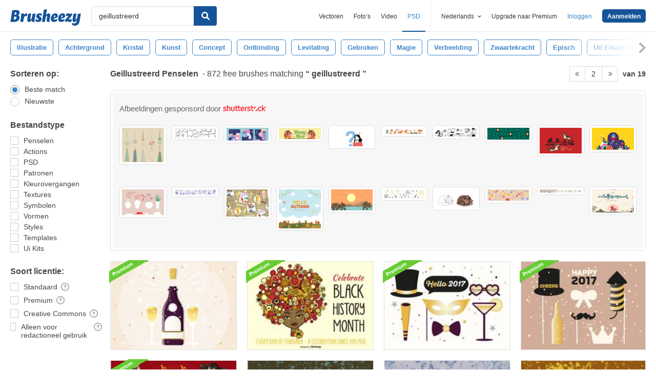

--- FILE ---
content_type: text/html; charset=utf-8
request_url: https://nl.brusheezy.com/gratis/geillustreerd?page=2
body_size: 42632
content:
<!DOCTYPE html>
<!--[if lt IE 7]>      <html lang="nl" xmlns:fb="http://developers.facebook.com/schema/" xmlns:og="http://opengraphprotocol.org/schema/" class="no-js lt-ie9 lt-ie8 lt-ie7"> <![endif]-->
<!--[if IE 7]>         <html lang="nl" xmlns:fb="http://developers.facebook.com/schema/" xmlns:og="http://opengraphprotocol.org/schema/" class="no-js lt-ie9 lt-ie8"> <![endif]-->
<!--[if IE 8]>         <html lang="nl" xmlns:fb="http://developers.facebook.com/schema/" xmlns:og="http://opengraphprotocol.org/schema/" class="no-js lt-ie9"> <![endif]-->
<!--[if IE 9]>         <html lang="nl" xmlns:fb="http://developers.facebook.com/schema/" xmlns:og="http://opengraphprotocol.org/schema/" class="no-js ie9"> <![endif]-->
<!--[if gt IE 9]><!--> <html lang="nl" xmlns:fb="http://developers.facebook.com/schema/" xmlns:og="http://opengraphprotocol.org/schema/" class="no-js"> <!--<![endif]-->
  <head>
	  <script type="text/javascript">window.country_code = "US";window.remote_ip_address = '52.15.119.43'</script>
        <!-- skipping hreflang -->

    
    <link rel="dns-prefetch" href="//static.brusheezy.com">
    <meta charset="utf-8">
    <meta http-equiv="X-UA-Compatible" content="IE=edge,chrome=1">
<script>window.NREUM||(NREUM={});NREUM.info={"beacon":"bam.nr-data.net","errorBeacon":"bam.nr-data.net","licenseKey":"NRJS-e38a0a5d9f3d7a161d2","applicationID":"682498450","transactionName":"J1kMFkBaWF9cREoRVwVEAQpXRhtAUVkS","queueTime":0,"applicationTime":290,"agent":""}</script>
<script>(window.NREUM||(NREUM={})).init={ajax:{deny_list:["bam.nr-data.net"]},feature_flags:["soft_nav"]};(window.NREUM||(NREUM={})).loader_config={licenseKey:"NRJS-e38a0a5d9f3d7a161d2",applicationID:"682498450",browserID:"682498528"};;/*! For license information please see nr-loader-rum-1.306.0.min.js.LICENSE.txt */
(()=>{var e,t,r={122:(e,t,r)=>{"use strict";r.d(t,{a:()=>i});var n=r(944);function i(e,t){try{if(!e||"object"!=typeof e)return(0,n.R)(3);if(!t||"object"!=typeof t)return(0,n.R)(4);const r=Object.create(Object.getPrototypeOf(t),Object.getOwnPropertyDescriptors(t)),a=0===Object.keys(r).length?e:r;for(let o in a)if(void 0!==e[o])try{if(null===e[o]){r[o]=null;continue}Array.isArray(e[o])&&Array.isArray(t[o])?r[o]=Array.from(new Set([...e[o],...t[o]])):"object"==typeof e[o]&&"object"==typeof t[o]?r[o]=i(e[o],t[o]):r[o]=e[o]}catch(e){r[o]||(0,n.R)(1,e)}return r}catch(e){(0,n.R)(2,e)}}},154:(e,t,r)=>{"use strict";r.d(t,{OF:()=>c,RI:()=>i,WN:()=>u,bv:()=>a,eN:()=>l,gm:()=>o,mw:()=>s,sb:()=>d});var n=r(863);const i="undefined"!=typeof window&&!!window.document,a="undefined"!=typeof WorkerGlobalScope&&("undefined"!=typeof self&&self instanceof WorkerGlobalScope&&self.navigator instanceof WorkerNavigator||"undefined"!=typeof globalThis&&globalThis instanceof WorkerGlobalScope&&globalThis.navigator instanceof WorkerNavigator),o=i?window:"undefined"!=typeof WorkerGlobalScope&&("undefined"!=typeof self&&self instanceof WorkerGlobalScope&&self||"undefined"!=typeof globalThis&&globalThis instanceof WorkerGlobalScope&&globalThis),s=Boolean("hidden"===o?.document?.visibilityState),c=/iPad|iPhone|iPod/.test(o.navigator?.userAgent),d=c&&"undefined"==typeof SharedWorker,u=((()=>{const e=o.navigator?.userAgent?.match(/Firefox[/\s](\d+\.\d+)/);Array.isArray(e)&&e.length>=2&&e[1]})(),Date.now()-(0,n.t)()),l=()=>"undefined"!=typeof PerformanceNavigationTiming&&o?.performance?.getEntriesByType("navigation")?.[0]?.responseStart},163:(e,t,r)=>{"use strict";r.d(t,{j:()=>E});var n=r(384),i=r(741);var a=r(555);r(860).K7.genericEvents;const o="experimental.resources",s="register",c=e=>{if(!e||"string"!=typeof e)return!1;try{document.createDocumentFragment().querySelector(e)}catch{return!1}return!0};var d=r(614),u=r(944),l=r(122);const f="[data-nr-mask]",g=e=>(0,l.a)(e,(()=>{const e={feature_flags:[],experimental:{allow_registered_children:!1,resources:!1},mask_selector:"*",block_selector:"[data-nr-block]",mask_input_options:{color:!1,date:!1,"datetime-local":!1,email:!1,month:!1,number:!1,range:!1,search:!1,tel:!1,text:!1,time:!1,url:!1,week:!1,textarea:!1,select:!1,password:!0}};return{ajax:{deny_list:void 0,block_internal:!0,enabled:!0,autoStart:!0},api:{get allow_registered_children(){return e.feature_flags.includes(s)||e.experimental.allow_registered_children},set allow_registered_children(t){e.experimental.allow_registered_children=t},duplicate_registered_data:!1},browser_consent_mode:{enabled:!1},distributed_tracing:{enabled:void 0,exclude_newrelic_header:void 0,cors_use_newrelic_header:void 0,cors_use_tracecontext_headers:void 0,allowed_origins:void 0},get feature_flags(){return e.feature_flags},set feature_flags(t){e.feature_flags=t},generic_events:{enabled:!0,autoStart:!0},harvest:{interval:30},jserrors:{enabled:!0,autoStart:!0},logging:{enabled:!0,autoStart:!0},metrics:{enabled:!0,autoStart:!0},obfuscate:void 0,page_action:{enabled:!0},page_view_event:{enabled:!0,autoStart:!0},page_view_timing:{enabled:!0,autoStart:!0},performance:{capture_marks:!1,capture_measures:!1,capture_detail:!0,resources:{get enabled(){return e.feature_flags.includes(o)||e.experimental.resources},set enabled(t){e.experimental.resources=t},asset_types:[],first_party_domains:[],ignore_newrelic:!0}},privacy:{cookies_enabled:!0},proxy:{assets:void 0,beacon:void 0},session:{expiresMs:d.wk,inactiveMs:d.BB},session_replay:{autoStart:!0,enabled:!1,preload:!1,sampling_rate:10,error_sampling_rate:100,collect_fonts:!1,inline_images:!1,fix_stylesheets:!0,mask_all_inputs:!0,get mask_text_selector(){return e.mask_selector},set mask_text_selector(t){c(t)?e.mask_selector="".concat(t,",").concat(f):""===t||null===t?e.mask_selector=f:(0,u.R)(5,t)},get block_class(){return"nr-block"},get ignore_class(){return"nr-ignore"},get mask_text_class(){return"nr-mask"},get block_selector(){return e.block_selector},set block_selector(t){c(t)?e.block_selector+=",".concat(t):""!==t&&(0,u.R)(6,t)},get mask_input_options(){return e.mask_input_options},set mask_input_options(t){t&&"object"==typeof t?e.mask_input_options={...t,password:!0}:(0,u.R)(7,t)}},session_trace:{enabled:!0,autoStart:!0},soft_navigations:{enabled:!0,autoStart:!0},spa:{enabled:!0,autoStart:!0},ssl:void 0,user_actions:{enabled:!0,elementAttributes:["id","className","tagName","type"]}}})());var p=r(154),m=r(324);let h=0;const v={buildEnv:m.F3,distMethod:m.Xs,version:m.xv,originTime:p.WN},b={consented:!1},y={appMetadata:{},get consented(){return this.session?.state?.consent||b.consented},set consented(e){b.consented=e},customTransaction:void 0,denyList:void 0,disabled:!1,harvester:void 0,isolatedBacklog:!1,isRecording:!1,loaderType:void 0,maxBytes:3e4,obfuscator:void 0,onerror:void 0,ptid:void 0,releaseIds:{},session:void 0,timeKeeper:void 0,registeredEntities:[],jsAttributesMetadata:{bytes:0},get harvestCount(){return++h}},_=e=>{const t=(0,l.a)(e,y),r=Object.keys(v).reduce((e,t)=>(e[t]={value:v[t],writable:!1,configurable:!0,enumerable:!0},e),{});return Object.defineProperties(t,r)};var w=r(701);const x=e=>{const t=e.startsWith("http");e+="/",r.p=t?e:"https://"+e};var S=r(836),k=r(241);const R={accountID:void 0,trustKey:void 0,agentID:void 0,licenseKey:void 0,applicationID:void 0,xpid:void 0},A=e=>(0,l.a)(e,R),T=new Set;function E(e,t={},r,o){let{init:s,info:c,loader_config:d,runtime:u={},exposed:l=!0}=t;if(!c){const e=(0,n.pV)();s=e.init,c=e.info,d=e.loader_config}e.init=g(s||{}),e.loader_config=A(d||{}),c.jsAttributes??={},p.bv&&(c.jsAttributes.isWorker=!0),e.info=(0,a.D)(c);const f=e.init,m=[c.beacon,c.errorBeacon];T.has(e.agentIdentifier)||(f.proxy.assets&&(x(f.proxy.assets),m.push(f.proxy.assets)),f.proxy.beacon&&m.push(f.proxy.beacon),e.beacons=[...m],function(e){const t=(0,n.pV)();Object.getOwnPropertyNames(i.W.prototype).forEach(r=>{const n=i.W.prototype[r];if("function"!=typeof n||"constructor"===n)return;let a=t[r];e[r]&&!1!==e.exposed&&"micro-agent"!==e.runtime?.loaderType&&(t[r]=(...t)=>{const n=e[r](...t);return a?a(...t):n})})}(e),(0,n.US)("activatedFeatures",w.B),e.runSoftNavOverSpa&&=!0===f.soft_navigations.enabled&&f.feature_flags.includes("soft_nav")),u.denyList=[...f.ajax.deny_list||[],...f.ajax.block_internal?m:[]],u.ptid=e.agentIdentifier,u.loaderType=r,e.runtime=_(u),T.has(e.agentIdentifier)||(e.ee=S.ee.get(e.agentIdentifier),e.exposed=l,(0,k.W)({agentIdentifier:e.agentIdentifier,drained:!!w.B?.[e.agentIdentifier],type:"lifecycle",name:"initialize",feature:void 0,data:e.config})),T.add(e.agentIdentifier)}},234:(e,t,r)=>{"use strict";r.d(t,{W:()=>a});var n=r(836),i=r(687);class a{constructor(e,t){this.agentIdentifier=e,this.ee=n.ee.get(e),this.featureName=t,this.blocked=!1}deregisterDrain(){(0,i.x3)(this.agentIdentifier,this.featureName)}}},241:(e,t,r)=>{"use strict";r.d(t,{W:()=>a});var n=r(154);const i="newrelic";function a(e={}){try{n.gm.dispatchEvent(new CustomEvent(i,{detail:e}))}catch(e){}}},261:(e,t,r)=>{"use strict";r.d(t,{$9:()=>d,BL:()=>s,CH:()=>g,Dl:()=>_,Fw:()=>y,PA:()=>h,Pl:()=>n,Pv:()=>k,Tb:()=>l,U2:()=>a,V1:()=>S,Wb:()=>x,bt:()=>b,cD:()=>v,d3:()=>w,dT:()=>c,eY:()=>p,fF:()=>f,hG:()=>i,k6:()=>o,nb:()=>m,o5:()=>u});const n="api-",i="addPageAction",a="addToTrace",o="addRelease",s="finished",c="interaction",d="log",u="noticeError",l="pauseReplay",f="recordCustomEvent",g="recordReplay",p="register",m="setApplicationVersion",h="setCurrentRouteName",v="setCustomAttribute",b="setErrorHandler",y="setPageViewName",_="setUserId",w="start",x="wrapLogger",S="measure",k="consent"},289:(e,t,r)=>{"use strict";r.d(t,{GG:()=>o,Qr:()=>c,sB:()=>s});var n=r(878),i=r(389);function a(){return"undefined"==typeof document||"complete"===document.readyState}function o(e,t){if(a())return e();const r=(0,i.J)(e),o=setInterval(()=>{a()&&(clearInterval(o),r())},500);(0,n.sp)("load",r,t)}function s(e){if(a())return e();(0,n.DD)("DOMContentLoaded",e)}function c(e){if(a())return e();(0,n.sp)("popstate",e)}},324:(e,t,r)=>{"use strict";r.d(t,{F3:()=>i,Xs:()=>a,xv:()=>n});const n="1.306.0",i="PROD",a="CDN"},374:(e,t,r)=>{r.nc=(()=>{try{return document?.currentScript?.nonce}catch(e){}return""})()},384:(e,t,r)=>{"use strict";r.d(t,{NT:()=>o,US:()=>u,Zm:()=>s,bQ:()=>d,dV:()=>c,pV:()=>l});var n=r(154),i=r(863),a=r(910);const o={beacon:"bam.nr-data.net",errorBeacon:"bam.nr-data.net"};function s(){return n.gm.NREUM||(n.gm.NREUM={}),void 0===n.gm.newrelic&&(n.gm.newrelic=n.gm.NREUM),n.gm.NREUM}function c(){let e=s();return e.o||(e.o={ST:n.gm.setTimeout,SI:n.gm.setImmediate||n.gm.setInterval,CT:n.gm.clearTimeout,XHR:n.gm.XMLHttpRequest,REQ:n.gm.Request,EV:n.gm.Event,PR:n.gm.Promise,MO:n.gm.MutationObserver,FETCH:n.gm.fetch,WS:n.gm.WebSocket},(0,a.i)(...Object.values(e.o))),e}function d(e,t){let r=s();r.initializedAgents??={},t.initializedAt={ms:(0,i.t)(),date:new Date},r.initializedAgents[e]=t}function u(e,t){s()[e]=t}function l(){return function(){let e=s();const t=e.info||{};e.info={beacon:o.beacon,errorBeacon:o.errorBeacon,...t}}(),function(){let e=s();const t=e.init||{};e.init={...t}}(),c(),function(){let e=s();const t=e.loader_config||{};e.loader_config={...t}}(),s()}},389:(e,t,r)=>{"use strict";function n(e,t=500,r={}){const n=r?.leading||!1;let i;return(...r)=>{n&&void 0===i&&(e.apply(this,r),i=setTimeout(()=>{i=clearTimeout(i)},t)),n||(clearTimeout(i),i=setTimeout(()=>{e.apply(this,r)},t))}}function i(e){let t=!1;return(...r)=>{t||(t=!0,e.apply(this,r))}}r.d(t,{J:()=>i,s:()=>n})},555:(e,t,r)=>{"use strict";r.d(t,{D:()=>s,f:()=>o});var n=r(384),i=r(122);const a={beacon:n.NT.beacon,errorBeacon:n.NT.errorBeacon,licenseKey:void 0,applicationID:void 0,sa:void 0,queueTime:void 0,applicationTime:void 0,ttGuid:void 0,user:void 0,account:void 0,product:void 0,extra:void 0,jsAttributes:{},userAttributes:void 0,atts:void 0,transactionName:void 0,tNamePlain:void 0};function o(e){try{return!!e.licenseKey&&!!e.errorBeacon&&!!e.applicationID}catch(e){return!1}}const s=e=>(0,i.a)(e,a)},566:(e,t,r)=>{"use strict";r.d(t,{LA:()=>s,bz:()=>o});var n=r(154);const i="xxxxxxxx-xxxx-4xxx-yxxx-xxxxxxxxxxxx";function a(e,t){return e?15&e[t]:16*Math.random()|0}function o(){const e=n.gm?.crypto||n.gm?.msCrypto;let t,r=0;return e&&e.getRandomValues&&(t=e.getRandomValues(new Uint8Array(30))),i.split("").map(e=>"x"===e?a(t,r++).toString(16):"y"===e?(3&a()|8).toString(16):e).join("")}function s(e){const t=n.gm?.crypto||n.gm?.msCrypto;let r,i=0;t&&t.getRandomValues&&(r=t.getRandomValues(new Uint8Array(e)));const o=[];for(var s=0;s<e;s++)o.push(a(r,i++).toString(16));return o.join("")}},606:(e,t,r)=>{"use strict";r.d(t,{i:()=>a});var n=r(908);a.on=o;var i=a.handlers={};function a(e,t,r,a){o(a||n.d,i,e,t,r)}function o(e,t,r,i,a){a||(a="feature"),e||(e=n.d);var o=t[a]=t[a]||{};(o[r]=o[r]||[]).push([e,i])}},607:(e,t,r)=>{"use strict";r.d(t,{W:()=>n});const n=(0,r(566).bz)()},614:(e,t,r)=>{"use strict";r.d(t,{BB:()=>o,H3:()=>n,g:()=>d,iL:()=>c,tS:()=>s,uh:()=>i,wk:()=>a});const n="NRBA",i="SESSION",a=144e5,o=18e5,s={STARTED:"session-started",PAUSE:"session-pause",RESET:"session-reset",RESUME:"session-resume",UPDATE:"session-update"},c={SAME_TAB:"same-tab",CROSS_TAB:"cross-tab"},d={OFF:0,FULL:1,ERROR:2}},630:(e,t,r)=>{"use strict";r.d(t,{T:()=>n});const n=r(860).K7.pageViewEvent},646:(e,t,r)=>{"use strict";r.d(t,{y:()=>n});class n{constructor(e){this.contextId=e}}},687:(e,t,r)=>{"use strict";r.d(t,{Ak:()=>d,Ze:()=>f,x3:()=>u});var n=r(241),i=r(836),a=r(606),o=r(860),s=r(646);const c={};function d(e,t){const r={staged:!1,priority:o.P3[t]||0};l(e),c[e].get(t)||c[e].set(t,r)}function u(e,t){e&&c[e]&&(c[e].get(t)&&c[e].delete(t),p(e,t,!1),c[e].size&&g(e))}function l(e){if(!e)throw new Error("agentIdentifier required");c[e]||(c[e]=new Map)}function f(e="",t="feature",r=!1){if(l(e),!e||!c[e].get(t)||r)return p(e,t);c[e].get(t).staged=!0,g(e)}function g(e){const t=Array.from(c[e]);t.every(([e,t])=>t.staged)&&(t.sort((e,t)=>e[1].priority-t[1].priority),t.forEach(([t])=>{c[e].delete(t),p(e,t)}))}function p(e,t,r=!0){const o=e?i.ee.get(e):i.ee,c=a.i.handlers;if(!o.aborted&&o.backlog&&c){if((0,n.W)({agentIdentifier:e,type:"lifecycle",name:"drain",feature:t}),r){const e=o.backlog[t],r=c[t];if(r){for(let t=0;e&&t<e.length;++t)m(e[t],r);Object.entries(r).forEach(([e,t])=>{Object.values(t||{}).forEach(t=>{t[0]?.on&&t[0]?.context()instanceof s.y&&t[0].on(e,t[1])})})}}o.isolatedBacklog||delete c[t],o.backlog[t]=null,o.emit("drain-"+t,[])}}function m(e,t){var r=e[1];Object.values(t[r]||{}).forEach(t=>{var r=e[0];if(t[0]===r){var n=t[1],i=e[3],a=e[2];n.apply(i,a)}})}},699:(e,t,r)=>{"use strict";r.d(t,{It:()=>a,KC:()=>s,No:()=>i,qh:()=>o});var n=r(860);const i=16e3,a=1e6,o="SESSION_ERROR",s={[n.K7.logging]:!0,[n.K7.genericEvents]:!1,[n.K7.jserrors]:!1,[n.K7.ajax]:!1}},701:(e,t,r)=>{"use strict";r.d(t,{B:()=>a,t:()=>o});var n=r(241);const i=new Set,a={};function o(e,t){const r=t.agentIdentifier;a[r]??={},e&&"object"==typeof e&&(i.has(r)||(t.ee.emit("rumresp",[e]),a[r]=e,i.add(r),(0,n.W)({agentIdentifier:r,loaded:!0,drained:!0,type:"lifecycle",name:"load",feature:void 0,data:e})))}},741:(e,t,r)=>{"use strict";r.d(t,{W:()=>a});var n=r(944),i=r(261);class a{#e(e,...t){if(this[e]!==a.prototype[e])return this[e](...t);(0,n.R)(35,e)}addPageAction(e,t){return this.#e(i.hG,e,t)}register(e){return this.#e(i.eY,e)}recordCustomEvent(e,t){return this.#e(i.fF,e,t)}setPageViewName(e,t){return this.#e(i.Fw,e,t)}setCustomAttribute(e,t,r){return this.#e(i.cD,e,t,r)}noticeError(e,t){return this.#e(i.o5,e,t)}setUserId(e){return this.#e(i.Dl,e)}setApplicationVersion(e){return this.#e(i.nb,e)}setErrorHandler(e){return this.#e(i.bt,e)}addRelease(e,t){return this.#e(i.k6,e,t)}log(e,t){return this.#e(i.$9,e,t)}start(){return this.#e(i.d3)}finished(e){return this.#e(i.BL,e)}recordReplay(){return this.#e(i.CH)}pauseReplay(){return this.#e(i.Tb)}addToTrace(e){return this.#e(i.U2,e)}setCurrentRouteName(e){return this.#e(i.PA,e)}interaction(e){return this.#e(i.dT,e)}wrapLogger(e,t,r){return this.#e(i.Wb,e,t,r)}measure(e,t){return this.#e(i.V1,e,t)}consent(e){return this.#e(i.Pv,e)}}},782:(e,t,r)=>{"use strict";r.d(t,{T:()=>n});const n=r(860).K7.pageViewTiming},836:(e,t,r)=>{"use strict";r.d(t,{P:()=>s,ee:()=>c});var n=r(384),i=r(990),a=r(646),o=r(607);const s="nr@context:".concat(o.W),c=function e(t,r){var n={},o={},u={},l=!1;try{l=16===r.length&&d.initializedAgents?.[r]?.runtime.isolatedBacklog}catch(e){}var f={on:p,addEventListener:p,removeEventListener:function(e,t){var r=n[e];if(!r)return;for(var i=0;i<r.length;i++)r[i]===t&&r.splice(i,1)},emit:function(e,r,n,i,a){!1!==a&&(a=!0);if(c.aborted&&!i)return;t&&a&&t.emit(e,r,n);var s=g(n);m(e).forEach(e=>{e.apply(s,r)});var d=v()[o[e]];d&&d.push([f,e,r,s]);return s},get:h,listeners:m,context:g,buffer:function(e,t){const r=v();if(t=t||"feature",f.aborted)return;Object.entries(e||{}).forEach(([e,n])=>{o[n]=t,t in r||(r[t]=[])})},abort:function(){f._aborted=!0,Object.keys(f.backlog).forEach(e=>{delete f.backlog[e]})},isBuffering:function(e){return!!v()[o[e]]},debugId:r,backlog:l?{}:t&&"object"==typeof t.backlog?t.backlog:{},isolatedBacklog:l};return Object.defineProperty(f,"aborted",{get:()=>{let e=f._aborted||!1;return e||(t&&(e=t.aborted),e)}}),f;function g(e){return e&&e instanceof a.y?e:e?(0,i.I)(e,s,()=>new a.y(s)):new a.y(s)}function p(e,t){n[e]=m(e).concat(t)}function m(e){return n[e]||[]}function h(t){return u[t]=u[t]||e(f,t)}function v(){return f.backlog}}(void 0,"globalEE"),d=(0,n.Zm)();d.ee||(d.ee=c)},843:(e,t,r)=>{"use strict";r.d(t,{G:()=>a,u:()=>i});var n=r(878);function i(e,t=!1,r,i){(0,n.DD)("visibilitychange",function(){if(t)return void("hidden"===document.visibilityState&&e());e(document.visibilityState)},r,i)}function a(e,t,r){(0,n.sp)("pagehide",e,t,r)}},860:(e,t,r)=>{"use strict";r.d(t,{$J:()=>u,K7:()=>c,P3:()=>d,XX:()=>i,Yy:()=>s,df:()=>a,qY:()=>n,v4:()=>o});const n="events",i="jserrors",a="browser/blobs",o="rum",s="browser/logs",c={ajax:"ajax",genericEvents:"generic_events",jserrors:i,logging:"logging",metrics:"metrics",pageAction:"page_action",pageViewEvent:"page_view_event",pageViewTiming:"page_view_timing",sessionReplay:"session_replay",sessionTrace:"session_trace",softNav:"soft_navigations",spa:"spa"},d={[c.pageViewEvent]:1,[c.pageViewTiming]:2,[c.metrics]:3,[c.jserrors]:4,[c.spa]:5,[c.ajax]:6,[c.sessionTrace]:7,[c.softNav]:8,[c.sessionReplay]:9,[c.logging]:10,[c.genericEvents]:11},u={[c.pageViewEvent]:o,[c.pageViewTiming]:n,[c.ajax]:n,[c.spa]:n,[c.softNav]:n,[c.metrics]:i,[c.jserrors]:i,[c.sessionTrace]:a,[c.sessionReplay]:a,[c.logging]:s,[c.genericEvents]:"ins"}},863:(e,t,r)=>{"use strict";function n(){return Math.floor(performance.now())}r.d(t,{t:()=>n})},878:(e,t,r)=>{"use strict";function n(e,t){return{capture:e,passive:!1,signal:t}}function i(e,t,r=!1,i){window.addEventListener(e,t,n(r,i))}function a(e,t,r=!1,i){document.addEventListener(e,t,n(r,i))}r.d(t,{DD:()=>a,jT:()=>n,sp:()=>i})},908:(e,t,r)=>{"use strict";r.d(t,{d:()=>n,p:()=>i});var n=r(836).ee.get("handle");function i(e,t,r,i,a){a?(a.buffer([e],i),a.emit(e,t,r)):(n.buffer([e],i),n.emit(e,t,r))}},910:(e,t,r)=>{"use strict";r.d(t,{i:()=>a});var n=r(944);const i=new Map;function a(...e){return e.every(e=>{if(i.has(e))return i.get(e);const t="function"==typeof e?e.toString():"",r=t.includes("[native code]"),a=t.includes("nrWrapper");return r||a||(0,n.R)(64,e?.name||t),i.set(e,r),r})}},944:(e,t,r)=>{"use strict";r.d(t,{R:()=>i});var n=r(241);function i(e,t){"function"==typeof console.debug&&(console.debug("New Relic Warning: https://github.com/newrelic/newrelic-browser-agent/blob/main/docs/warning-codes.md#".concat(e),t),(0,n.W)({agentIdentifier:null,drained:null,type:"data",name:"warn",feature:"warn",data:{code:e,secondary:t}}))}},969:(e,t,r)=>{"use strict";r.d(t,{TZ:()=>n,XG:()=>s,rs:()=>i,xV:()=>o,z_:()=>a});const n=r(860).K7.metrics,i="sm",a="cm",o="storeSupportabilityMetrics",s="storeEventMetrics"},990:(e,t,r)=>{"use strict";r.d(t,{I:()=>i});var n=Object.prototype.hasOwnProperty;function i(e,t,r){if(n.call(e,t))return e[t];var i=r();if(Object.defineProperty&&Object.keys)try{return Object.defineProperty(e,t,{value:i,writable:!0,enumerable:!1}),i}catch(e){}return e[t]=i,i}}},n={};function i(e){var t=n[e];if(void 0!==t)return t.exports;var a=n[e]={exports:{}};return r[e](a,a.exports,i),a.exports}i.m=r,i.d=(e,t)=>{for(var r in t)i.o(t,r)&&!i.o(e,r)&&Object.defineProperty(e,r,{enumerable:!0,get:t[r]})},i.f={},i.e=e=>Promise.all(Object.keys(i.f).reduce((t,r)=>(i.f[r](e,t),t),[])),i.u=e=>"nr-rum-1.306.0.min.js",i.o=(e,t)=>Object.prototype.hasOwnProperty.call(e,t),e={},t="NRBA-1.306.0.PROD:",i.l=(r,n,a,o)=>{if(e[r])e[r].push(n);else{var s,c;if(void 0!==a)for(var d=document.getElementsByTagName("script"),u=0;u<d.length;u++){var l=d[u];if(l.getAttribute("src")==r||l.getAttribute("data-webpack")==t+a){s=l;break}}if(!s){c=!0;var f={296:"sha512-XHJAyYwsxAD4jnOFenBf2aq49/pv28jKOJKs7YGQhagYYI2Zk8nHflZPdd7WiilkmEkgIZQEFX4f1AJMoyzKwA=="};(s=document.createElement("script")).charset="utf-8",i.nc&&s.setAttribute("nonce",i.nc),s.setAttribute("data-webpack",t+a),s.src=r,0!==s.src.indexOf(window.location.origin+"/")&&(s.crossOrigin="anonymous"),f[o]&&(s.integrity=f[o])}e[r]=[n];var g=(t,n)=>{s.onerror=s.onload=null,clearTimeout(p);var i=e[r];if(delete e[r],s.parentNode&&s.parentNode.removeChild(s),i&&i.forEach(e=>e(n)),t)return t(n)},p=setTimeout(g.bind(null,void 0,{type:"timeout",target:s}),12e4);s.onerror=g.bind(null,s.onerror),s.onload=g.bind(null,s.onload),c&&document.head.appendChild(s)}},i.r=e=>{"undefined"!=typeof Symbol&&Symbol.toStringTag&&Object.defineProperty(e,Symbol.toStringTag,{value:"Module"}),Object.defineProperty(e,"__esModule",{value:!0})},i.p="https://js-agent.newrelic.com/",(()=>{var e={374:0,840:0};i.f.j=(t,r)=>{var n=i.o(e,t)?e[t]:void 0;if(0!==n)if(n)r.push(n[2]);else{var a=new Promise((r,i)=>n=e[t]=[r,i]);r.push(n[2]=a);var o=i.p+i.u(t),s=new Error;i.l(o,r=>{if(i.o(e,t)&&(0!==(n=e[t])&&(e[t]=void 0),n)){var a=r&&("load"===r.type?"missing":r.type),o=r&&r.target&&r.target.src;s.message="Loading chunk "+t+" failed: ("+a+": "+o+")",s.name="ChunkLoadError",s.type=a,s.request=o,n[1](s)}},"chunk-"+t,t)}};var t=(t,r)=>{var n,a,[o,s,c]=r,d=0;if(o.some(t=>0!==e[t])){for(n in s)i.o(s,n)&&(i.m[n]=s[n]);if(c)c(i)}for(t&&t(r);d<o.length;d++)a=o[d],i.o(e,a)&&e[a]&&e[a][0](),e[a]=0},r=self["webpackChunk:NRBA-1.306.0.PROD"]=self["webpackChunk:NRBA-1.306.0.PROD"]||[];r.forEach(t.bind(null,0)),r.push=t.bind(null,r.push.bind(r))})(),(()=>{"use strict";i(374);var e=i(566),t=i(741);class r extends t.W{agentIdentifier=(0,e.LA)(16)}var n=i(860);const a=Object.values(n.K7);var o=i(163);var s=i(908),c=i(863),d=i(261),u=i(241),l=i(944),f=i(701),g=i(969);function p(e,t,i,a){const o=a||i;!o||o[e]&&o[e]!==r.prototype[e]||(o[e]=function(){(0,s.p)(g.xV,["API/"+e+"/called"],void 0,n.K7.metrics,i.ee),(0,u.W)({agentIdentifier:i.agentIdentifier,drained:!!f.B?.[i.agentIdentifier],type:"data",name:"api",feature:d.Pl+e,data:{}});try{return t.apply(this,arguments)}catch(e){(0,l.R)(23,e)}})}function m(e,t,r,n,i){const a=e.info;null===r?delete a.jsAttributes[t]:a.jsAttributes[t]=r,(i||null===r)&&(0,s.p)(d.Pl+n,[(0,c.t)(),t,r],void 0,"session",e.ee)}var h=i(687),v=i(234),b=i(289),y=i(154),_=i(384);const w=e=>y.RI&&!0===e?.privacy.cookies_enabled;function x(e){return!!(0,_.dV)().o.MO&&w(e)&&!0===e?.session_trace.enabled}var S=i(389),k=i(699);class R extends v.W{constructor(e,t){super(e.agentIdentifier,t),this.agentRef=e,this.abortHandler=void 0,this.featAggregate=void 0,this.loadedSuccessfully=void 0,this.onAggregateImported=new Promise(e=>{this.loadedSuccessfully=e}),this.deferred=Promise.resolve(),!1===e.init[this.featureName].autoStart?this.deferred=new Promise((t,r)=>{this.ee.on("manual-start-all",(0,S.J)(()=>{(0,h.Ak)(e.agentIdentifier,this.featureName),t()}))}):(0,h.Ak)(e.agentIdentifier,t)}importAggregator(e,t,r={}){if(this.featAggregate)return;const n=async()=>{let n;await this.deferred;try{if(w(e.init)){const{setupAgentSession:t}=await i.e(296).then(i.bind(i,305));n=t(e)}}catch(e){(0,l.R)(20,e),this.ee.emit("internal-error",[e]),(0,s.p)(k.qh,[e],void 0,this.featureName,this.ee)}try{if(!this.#t(this.featureName,n,e.init))return(0,h.Ze)(this.agentIdentifier,this.featureName),void this.loadedSuccessfully(!1);const{Aggregate:i}=await t();this.featAggregate=new i(e,r),e.runtime.harvester.initializedAggregates.push(this.featAggregate),this.loadedSuccessfully(!0)}catch(e){(0,l.R)(34,e),this.abortHandler?.(),(0,h.Ze)(this.agentIdentifier,this.featureName,!0),this.loadedSuccessfully(!1),this.ee&&this.ee.abort()}};y.RI?(0,b.GG)(()=>n(),!0):n()}#t(e,t,r){if(this.blocked)return!1;switch(e){case n.K7.sessionReplay:return x(r)&&!!t;case n.K7.sessionTrace:return!!t;default:return!0}}}var A=i(630),T=i(614);class E extends R{static featureName=A.T;constructor(e){var t;super(e,A.T),this.setupInspectionEvents(e.agentIdentifier),t=e,p(d.Fw,function(e,r){"string"==typeof e&&("/"!==e.charAt(0)&&(e="/"+e),t.runtime.customTransaction=(r||"http://custom.transaction")+e,(0,s.p)(d.Pl+d.Fw,[(0,c.t)()],void 0,void 0,t.ee))},t),this.importAggregator(e,()=>i.e(296).then(i.bind(i,943)))}setupInspectionEvents(e){const t=(t,r)=>{t&&(0,u.W)({agentIdentifier:e,timeStamp:t.timeStamp,loaded:"complete"===t.target.readyState,type:"window",name:r,data:t.target.location+""})};(0,b.sB)(e=>{t(e,"DOMContentLoaded")}),(0,b.GG)(e=>{t(e,"load")}),(0,b.Qr)(e=>{t(e,"navigate")}),this.ee.on(T.tS.UPDATE,(t,r)=>{(0,u.W)({agentIdentifier:e,type:"lifecycle",name:"session",data:r})})}}var N=i(843),I=i(782);class j extends R{static featureName=I.T;constructor(e){super(e,I.T),y.RI&&((0,N.u)(()=>(0,s.p)("docHidden",[(0,c.t)()],void 0,I.T,this.ee),!0),(0,N.G)(()=>(0,s.p)("winPagehide",[(0,c.t)()],void 0,I.T,this.ee)),this.importAggregator(e,()=>i.e(296).then(i.bind(i,117))))}}class P extends R{static featureName=g.TZ;constructor(e){super(e,g.TZ),y.RI&&document.addEventListener("securitypolicyviolation",e=>{(0,s.p)(g.xV,["Generic/CSPViolation/Detected"],void 0,this.featureName,this.ee)}),this.importAggregator(e,()=>i.e(296).then(i.bind(i,623)))}}new class extends r{constructor(e){var t;(super(),y.gm)?(this.features={},(0,_.bQ)(this.agentIdentifier,this),this.desiredFeatures=new Set(e.features||[]),this.desiredFeatures.add(E),this.runSoftNavOverSpa=[...this.desiredFeatures].some(e=>e.featureName===n.K7.softNav),(0,o.j)(this,e,e.loaderType||"agent"),t=this,p(d.cD,function(e,r,n=!1){if("string"==typeof e){if(["string","number","boolean"].includes(typeof r)||null===r)return m(t,e,r,d.cD,n);(0,l.R)(40,typeof r)}else(0,l.R)(39,typeof e)},t),function(e){p(d.Dl,function(t){if("string"==typeof t||null===t)return m(e,"enduser.id",t,d.Dl,!0);(0,l.R)(41,typeof t)},e)}(this),function(e){p(d.nb,function(t){if("string"==typeof t||null===t)return m(e,"application.version",t,d.nb,!1);(0,l.R)(42,typeof t)},e)}(this),function(e){p(d.d3,function(){e.ee.emit("manual-start-all")},e)}(this),function(e){p(d.Pv,function(t=!0){if("boolean"==typeof t){if((0,s.p)(d.Pl+d.Pv,[t],void 0,"session",e.ee),e.runtime.consented=t,t){const t=e.features.page_view_event;t.onAggregateImported.then(e=>{const r=t.featAggregate;e&&!r.sentRum&&r.sendRum()})}}else(0,l.R)(65,typeof t)},e)}(this),this.run()):(0,l.R)(21)}get config(){return{info:this.info,init:this.init,loader_config:this.loader_config,runtime:this.runtime}}get api(){return this}run(){try{const e=function(e){const t={};return a.forEach(r=>{t[r]=!!e[r]?.enabled}),t}(this.init),t=[...this.desiredFeatures];t.sort((e,t)=>n.P3[e.featureName]-n.P3[t.featureName]),t.forEach(t=>{if(!e[t.featureName]&&t.featureName!==n.K7.pageViewEvent)return;if(this.runSoftNavOverSpa&&t.featureName===n.K7.spa)return;if(!this.runSoftNavOverSpa&&t.featureName===n.K7.softNav)return;const r=function(e){switch(e){case n.K7.ajax:return[n.K7.jserrors];case n.K7.sessionTrace:return[n.K7.ajax,n.K7.pageViewEvent];case n.K7.sessionReplay:return[n.K7.sessionTrace];case n.K7.pageViewTiming:return[n.K7.pageViewEvent];default:return[]}}(t.featureName).filter(e=>!(e in this.features));r.length>0&&(0,l.R)(36,{targetFeature:t.featureName,missingDependencies:r}),this.features[t.featureName]=new t(this)})}catch(e){(0,l.R)(22,e);for(const e in this.features)this.features[e].abortHandler?.();const t=(0,_.Zm)();delete t.initializedAgents[this.agentIdentifier]?.features,delete this.sharedAggregator;return t.ee.get(this.agentIdentifier).abort(),!1}}}({features:[E,j,P],loaderType:"lite"})})()})();</script>
    <meta name="viewport" content="width=device-width, initial-scale=1.0, minimum-scale=1.0" />
    <title>Geillustreerd Gratis Penselen - (872 Gratis Downloads) - Page 2</title>
<meta content="872 van de beste Geillustreerd Gratis Penseel Downloads van de Brusheezy-community. Geillustreerd Gratis Penselen met een Creative Commons licentie, open source en meer!" name="description" />
<meta content="Brusheezy" property="og:site_name" />
<meta content="Geillustreerd Gratis Penselen - (872 Gratis Downloads)" property="og:title" />
<meta content="https://nl.brusheezy.com/gratis/geillustreerd?page=2" property="og:url" />
<meta content="nl_NL" property="og:locale" />
<meta content="en_US" property="og:locale:alternate" />
<meta content="de_DE" property="og:locale:alternate" />
<meta content="es_ES" property="og:locale:alternate" />
<meta content="fr_FR" property="og:locale:alternate" />
<meta content="pt_BR" property="og:locale:alternate" />
<meta content="sv_SE" property="og:locale:alternate" />
<meta content="https://static.brusheezy.com/system/resources/previews/000/058/604/original/free-disintegration-photoshop-brushes-23.jpg" property="og:image" />
    <link href="/favicon.ico" rel="shortcut icon"></link><link href="/favicon.png" rel="icon" sizes="48x48" type="image/png"></link><link href="/apple-touch-icon-precomposed.png" rel="apple-touch-icon-precomposed"></link>
    <link href="https://maxcdn.bootstrapcdn.com/font-awesome/4.6.3/css/font-awesome.min.css" media="screen" rel="stylesheet" type="text/css" />
    <script src="https://static.brusheezy.com/assets/modernizr.custom.83825-93372fb200ead74f1d44254d993c5440.js" type="text/javascript"></script>
    <link href="https://static.brusheezy.com/assets/application-e6fc89b3e1f8c6290743690971644994.css" media="screen" rel="stylesheet" type="text/css" />
    <link href="https://static.brusheezy.com/assets/print-ac38768f09270df2214d2c500c647adc.css" media="print" rel="stylesheet" type="text/css" />
    <link href="https://feeds.feedburner.com/eezyinc/brusheezy-images" rel="alternate" title="RSS" type="application/rss+xml" />

          <link rel="canonical" href="https://nl.brusheezy.com/gratis/geillustreerd?page=2">


    <meta content="authenticity_token" name="csrf-param" />
<meta content="rLZATrs7HRiNXFQfCCpBFW7Ub6A1l4a3CxdAMctm6xM=" name="csrf-token" />
    <!-- Begin TextBlock "HTML - Head" -->
<meta name="google-site-verification" content="pfGHD8M12iD8MZoiUsSycicUuSitnj2scI2cB_MvoYw" />
<meta name="google-site-verification" content="b4_frnI9j9l6Hs7d1QntimjvrZOtJ8x8ykl7RfeJS2Y" />
<meta name="tinfoil-site-verification" content="6d4a376b35cc11699dd86a787c7b5ae10b5c70f0" />
<meta name="msvalidate.01" content="9E7A3F56C01FB9B69FCDD1FBD287CAE4" />
<meta name="p:domain_verify" content="e95f03b955f8191de30e476f8527821e"/>
<meta property="fb:page_id" content="111431139680" />
<meta name="google" content="nositelinkssearchbox" />
<meta name="referrer" content="unsafe-url" />
<!--<script type="text/javascript" src="http://api.xeezy.com/api.min.js"></script>-->
<!--<script async src="//cdn-s2s.buysellads.net/pub/brusheezy.js" data-cfasync="false"></script>-->
<link href="https://plus.google.com/116840303500574370724" rel="publisher" />

<script>
  var iStockCoupon = { 
    // --- ADMIN CONIG----
    Code: 'EEZYOFF14', 
    Message: 'Hurry! Offer Expires 10/31/2013',
    // -------------------

    showPopup: function() {
      var win = window.open("", "istock-sale", "width=520,height=320");
      var wrap = win.document.createElement('div'); 
      wrap.setAttribute('class', 'sale-wrapper');
      
      var logo = win.document.createElement('img');
      logo.setAttribute('src', '//static.vecteezy.com/system/assets/asset_files/000/000/171/original/new-istock-logo.jpg');
      wrap.appendChild(logo);
      
      var code = win.document.createElement('div');
      code.setAttribute('class','code');
      code.appendChild(win.document.createTextNode(iStockCoupon.Code));
      wrap.appendChild(code);
      
      var expires = win.document.createElement('div');
      expires.setAttribute('class','expire');
      expires.appendChild(win.document.createTextNode(iStockCoupon.Message));
      wrap.appendChild(expires);
      
      var close = win.document.createElement('a');
      close.setAttribute('href', '#');
      close.appendChild(win.document.createTextNode('Close Window'));
      wrap.appendChild(close);
      
      var style = win.document.createElement('style');
      close.setAttribute('onclick', 'window.close()');
  
      style.appendChild(win.document.createTextNode("a{margin-top: 40px;display:block;font-size:12px;color:rgb(73,149,203);text-decoration:none;} .expire{margin-top:16px;color: rgb(81,81,81);font-size:24px;} .code{margin-top:20px;font-size:50px;font-weight:700;text-transform:uppercase;} img{margin-top:44px;} body{padding:0;margin:0;text-align:center;font-family:sans-serif;} .sale-wrapper{height:288px;border:16px solid #a1a1a1;}"));
      win.document.body.appendChild(style);
      win.document.body.appendChild(wrap);        
    },
  };

</script>
<script src="https://cdn.optimizely.com/js/168948327.js"></script>

<script>var AdminHideEezyPremiumPopup = false</script>
<!-- TradeDoubler site verification 2802548 -->



<!-- End TextBlock "HTML - Head" -->
      <link href="https://static.brusheezy.com/assets/splittests/new_search_ui-418ee10ba4943587578300e2dfed9bdf.css" media="screen" rel="stylesheet" type="text/css" />

  <script type="text/javascript">
    window.searchScope = 'External';
  </script>
      <META NAME="ROBOTS" CONTENT="NOINDEX, FOLLOW">
    <link rel="prev" href="https://nl.brusheezy.com/gratis/geillustreerd" />
<link rel="next" href="https://nl.brusheezy.com/gratis/geillustreerd?page=3" />


    <script type="application/ld+json">
      {
        "@context": "http://schema.org",
        "@type": "WebSite",
        "name": "brusheezy",
        "url": "https://www.brusheezy.com"
      }
   </script>

    <script type="application/ld+json">
      {
      "@context": "http://schema.org",
      "@type": "Organization",
      "url": "https://www.brusheezy.com",
      "logo": "https://static.brusheezy.com/assets/structured_data/brusheezy-logo-63a0370ba72197d03d41c8ee2a3fe30d.svg",
      "sameAs": [
        "https://www.facebook.com/brusheezy",
        "https://twitter.com/brusheezy",
        "https://pinterest.com/brusheezy/",
        "https://www.youtube.com/EezyInc",
        "https://instagram.com/eezy/",
        "https://www.snapchat.com/add/eezy",
        "https://google.com/+brusheezy"
      ]
     }
    </script>

    <script src="https://static.brusheezy.com/assets/sp-32e34cb9c56d3cd62718aba7a1338855.js" type="text/javascript"></script>
<script type="text/javascript">
  document.addEventListener('DOMContentLoaded', function() {
    snowplow('newTracker', 'sp', 'a.vecteezy.com', {
      appId: 'brusheezy_production',
      discoverRootDomain: true,
      eventMethod: 'beacon',
      cookieSameSite: 'Lax',
      context: {
        webPage: true,
        performanceTiming: true,
        gaCookies: true,
        geolocation: false
      }
    });
    snowplow('setUserIdFromCookie', 'rollout');
    snowplow('enableActivityTracking', {minimumVisitLength: 10, heartbeatDelay: 10});
    snowplow('enableLinkClickTracking');
    snowplow('trackPageView');
  });
</script>

  </head>

  <body class="proper-sticky-ads   full-width-search fullwidth has-sticky-header redesign-layout searches-show"
        data-site="brusheezy">
    
<link rel="preconnect" href="https://a.pub.network/" crossorigin />
<link rel="preconnect" href="https://b.pub.network/" crossorigin />
<link rel="preconnect" href="https://c.pub.network/" crossorigin />
<link rel="preconnect" href="https://d.pub.network/" crossorigin />
<link rel="preconnect" href="https://c.amazon-adsystem.com" crossorigin />
<link rel="preconnect" href="https://s.amazon-adsystem.com" crossorigin />
<link rel="preconnect" href="https://secure.quantserve.com/" crossorigin />
<link rel="preconnect" href="https://rules.quantcount.com/" crossorigin />
<link rel="preconnect" href="https://pixel.quantserve.com/" crossorigin />
<link rel="preconnect" href="https://btloader.com/" crossorigin />
<link rel="preconnect" href="https://api.btloader.com/" crossorigin />
<link rel="preconnect" href="https://confiant-integrations.global.ssl.fastly.net" crossorigin />
<link rel="stylesheet" href="https://a.pub.network/brusheezy-com/cls.css">
<script data-cfasync="false" type="text/javascript">
  var freestar = freestar || {};
  freestar.queue = freestar.queue || [];
  freestar.config = freestar.config || {};
  freestar.config.enabled_slots = [];
  freestar.initCallback = function () { (freestar.config.enabled_slots.length === 0) ? freestar.initCallbackCalled = false : freestar.newAdSlots(freestar.config.enabled_slots) }
</script>
<script src="https://a.pub.network/brusheezy-com/pubfig.min.js" data-cfasync="false" async></script>
<style>
.fs-sticky-footer {
  background: rgba(247, 247, 247, 0.9) !important;
}
</style>
<!-- Tag ID: brusheezy_1x1_bouncex -->
<div align="center" id="brusheezy_1x1_bouncex">
 <script data-cfasync="false" type="text/javascript">
  freestar.config.enabled_slots.push({ placementName: "brusheezy_1x1_bouncex", slotId: "brusheezy_1x1_bouncex" });
 </script>
</div>


      <script src="https://static.brusheezy.com/assets/partner-service-v3-b8d5668d95732f2d5a895618bbc192d0.js" type="text/javascript"></script>

<script type="text/javascript">
  window.partnerService = new window.PartnerService({
    baseUrl: 'https://p.sa7eer.com',
    site: 'brusheezy',
    contentType: "vector",
    locale: 'nl',
    controllerName: 'searches',
    pageviewGuid: '08fcbf29-dd22-4a90-88da-d300adbdf776',
    sessionGuid: '0f1a0b9c-dc0a-45e2-bd31-7c462111fc29',
  });
</script>


    
      

    <div id="fb-root"></div>



      
<header class="ez-site-header ">
  <div class="max-inner is-logged-out">
    <div class='ez-site-header__logo'>
  <a href="https://nl.brusheezy.com/" title="Brusheezy"><svg xmlns="http://www.w3.org/2000/svg" id="Layer_1" data-name="Layer 1" viewBox="0 0 248 57.8"><title>brusheezy-logo-color</title><path class="cls-1" d="M32.4,29.6c0,9.9-9.2,15.3-21.1,15.3-3.9,0-11-.6-11.3-.6L6.3,3.9A61.78,61.78,0,0,1,18,2.7c9.6,0,14.5,3,14.5,8.8a12.42,12.42,0,0,1-5.3,10.2A7.9,7.9,0,0,1,32.4,29.6Zm-11.3.1c0-2.8-1.7-3.9-4.6-3.9-1,0-2.1.1-3.2.2L11.7,36.6c.5,0,1,.1,1.5.1C18.4,36.7,21.1,34,21.1,29.7ZM15.6,10.9l-1.4,9h2.2c3.1,0,5.1-2.9,5.1-6,0-2.1-1.1-3.1-3.4-3.1A10.87,10.87,0,0,0,15.6,10.9Z" transform="translate(0 0)"></path><path class="cls-1" d="M55.3,14.4c2.6,0,4,1.6,4,4.4a8.49,8.49,0,0,1-3.6,6.8,3,3,0,0,0-2.7-2c-4.5,0-6.3,10.6-6.4,11.2L46,38.4l-.9,5.9c-3.1,0-6.9.3-8.1.3a4,4,0,0,1-2.2-1l.8-5.2,2-13,.1-.8c.8-5.4-.7-7.7-.7-7.7a9.11,9.11,0,0,1,6.1-2.5c3.4,0,5.2,2,5.3,6.3,1.2-3.1,3.2-6.3,6.9-6.3Z" transform="translate(0 0)"></path><path class="cls-1" d="M85.4,34.7c-.8,5.4.7,7.7.7,7.7A9.11,9.11,0,0,1,80,44.9c-3.5,0-5.3-2.2-5.3-6.7-2.4,3.7-5.6,6.7-9.7,6.7-4.4,0-6.4-3.7-5.3-11.2L61,25.6c.8-5,1-9,1-9,3.2-.6,7.3-2.1,8.8-2.1a4,4,0,0,1,2.2,1L71.4,25.7l-1.5,9.4c-.1.9,0,1.3.8,1.3,3.7,0,5.8-10.7,5.8-10.7.8-5,1-9,1-9,3.2-.6,7.3-2.1,8.8-2.1a4,4,0,0,1,2.2,1L86.9,25.8l-1.3,8.3Z" transform="translate(0 0)"></path><path class="cls-1" d="M103.3,14.4c4.5,0,7.8,1.6,7.8,4.5,0,3.2-3.9,4.5-3.9,4.5s-1.2-2.9-3.7-2.9a2,2,0,0,0-2.2,2,2.41,2.41,0,0,0,1.3,2.2l3.2,2a8.39,8.39,0,0,1,3.9,7.5c0,6.1-4.9,10.7-12.5,10.7-4.6,0-8.8-2-8.8-5.8,0-3.5,3.5-5.4,3.5-5.4S93.8,38,96.8,38A2,2,0,0,0,99,35.8a2.42,2.42,0,0,0-1.3-2.2l-3-1.9a7.74,7.74,0,0,1-3.8-7c.3-5.9,4.8-10.3,12.4-10.3Z" transform="translate(0 0)"></path><path class="cls-1" d="M138.1,34.8c-1.1,5.4.9,7.7.9,7.7a9.28,9.28,0,0,1-6.1,2.4c-4.3,0-6.3-3.2-5-10l.2-.9,1.8-9.6a.94.94,0,0,0-1-1.3c-3.6,0-5.7,10.9-5.7,11l-.7,4.5-.9,5.9c-3.1,0-6.9.3-8.1.3a4,4,0,0,1-2.2-1l.8-5.2,4.3-27.5c.8-5,1-9,1-9,3.2-.6,7.3-2.1,8.8-2.1a4,4,0,0,1,2.2,1l-3.1,19.9c2.4-3.5,5.5-6.3,9.5-6.3,4.4,0,6.8,3.8,5.3,11.2l-1.8,8.4Z" transform="translate(0 0)"></path><path class="cls-1" d="M167.1,22.9c0,4.4-2.4,7.3-8.4,8.5l-6.3,1.3c.5,2.8,2.2,4.1,5,4.1a8.32,8.32,0,0,0,5.8-2.7,3.74,3.74,0,0,1,1.8,3.1c0,3.7-5.5,7.6-11.9,7.6s-10.8-4.2-10.8-11.2c0-8.2,5.7-19.2,15.8-19.2,5.6,0,9,3.3,9,8.5Zm-10.6,4.2a2.63,2.63,0,0,0,1.7-2.8c0-1.2-.4-3-1.8-3-2.5,0-3.6,4.1-4,7.2Z" transform="translate(0 0)"></path><path class="cls-1" d="M192.9,22.9c0,4.4-2.4,7.3-8.4,8.5l-6.3,1.3c.5,2.8,2.2,4.1,5,4.1a8.32,8.32,0,0,0,5.8-2.7,3.74,3.74,0,0,1,1.8,3.1c0,3.7-5.5,7.6-11.9,7.6s-10.8-4.2-10.8-11.2c0-8.2,5.7-19.2,15.8-19.2,5.5,0,9,3.3,9,8.5Zm-10.7,4.2a2.63,2.63,0,0,0,1.7-2.8c0-1.2-.4-3-1.8-3-2.5,0-3.6,4.1-4,7.2Z" transform="translate(0 0)"></path><path class="cls-1" d="M213.9,33.8a7.72,7.72,0,0,1,2.2,5.4c0,4.5-3.7,5.7-6.9,5.7-4.1,0-7.1-2-10.2-3-.9,1-1.7,2-2.5,3,0,0-4.6-.1-4.6-3.3,0-3.9,6.4-10.5,13.3-18.1a19.88,19.88,0,0,0-2.2-.2c-3.9,0-5.4,2-5.4,2a8.19,8.19,0,0,1-1.8-5.4c.2-4.2,4.2-5.4,7.3-5.4,3.3,0,5.7,1.3,8.1,2.4l1.9-2.4s4.7.1,4.7,3.3c0,3.7-6.2,10.3-12.9,17.6a14.65,14.65,0,0,0,4,.7,6.22,6.22,0,0,0,5-2.3Z" transform="translate(0 0)"></path><path class="cls-1" d="M243.8,42.3c-1.7,10.3-8.6,15.5-17.4,15.5-5.6,0-9.8-3-9.8-6.4a3.85,3.85,0,0,1,1.9-3.3,8.58,8.58,0,0,0,5.7,1.8c3.5,0,8.3-1.5,9.1-6.9l.7-4.2c-2.4,3.5-5.5,6.3-9.5,6.3-4.4,0-6.4-3.7-5.3-11.2l1.3-8.1c.8-5,1-9,1-9,3.2-.6,7.3-2.1,8.8-2.1a4,4,0,0,1,2.2,1l-1.6,10.2-1.5,9.4c-.1.9,0,1.3.8,1.3,3.7,0,5.8-10.7,5.8-10.7.8-5,1-9,1-9,3.2-.6,7.3-2.1,8.8-2.1a4,4,0,0,1,2.2,1L246.4,26Z" transform="translate(0 0)"></path></svg>
</a>
</div>


      <nav class="ez-site-header__main-nav logged-out-nav">
    <ul class="ez-site-header__header-menu">
        <div class="ez-site-header__app-links-wrapper" data-target="ez-mobile-menu.appLinksWrapper">
          <li class="ez-site-header__menu-item ez-site-header__menu-item--app-link "
              data-target="ez-mobile-menu.appLink" >
            <a href="https://nl.vecteezy.com" target="_blank">Vectoren</a>
          </li>

          <li class="ez-site-header__menu-item ez-site-header__menu-item--app-link "
              data-target="ez-mobile-menu.appLink" >
            <a href="https://nl.vecteezy.com/gratis-fotos" target="_blank">Foto‘s</a>
          </li>

          <li class="ez-site-header__menu-item ez-site-header__menu-item--app-link"
              data-target="ez-mobile-menu.appLink" >
            <a href="https://nl.videezy.com" target="_blank">Video</a>
          </li>

          <li class="ez-site-header__menu-item ez-site-header__menu-item--app-link active-menu-item"
              data-target="ez-mobile-menu.appLink" >
            <a href="https://nl.brusheezy.com" target="_blank">PSD</a>
          </li>
        </div>

        <div class="ez-site-header__separator"></div>

        <li class="ez-site-header__locale_prompt ez-site-header__menu-item"
            data-action="toggle-language-switcher"
            data-switcher-target="ez-site-header__lang_selector">
          <span>
            Nederlands
            <!-- Generator: Adobe Illustrator 21.0.2, SVG Export Plug-In . SVG Version: 6.00 Build 0)  --><svg xmlns="http://www.w3.org/2000/svg" xmlns:xlink="http://www.w3.org/1999/xlink" version="1.1" id="Layer_1" x="0px" y="0px" viewBox="0 0 11.9 7.1" style="enable-background:new 0 0 11.9 7.1;" xml:space="preserve" class="ez-site-header__menu-arrow">
<polygon points="11.9,1.5 10.6,0 6,4.3 1.4,0 0,1.5 6,7.1 "></polygon>
</svg>

          </span>

          
<div id="ez-site-header__lang_selector" class="ez-language-switcher ez-tooltip ez-tooltip--arrow-top">
  <div class="ez-tooltip__arrow ez-tooltip__arrow--middle"></div>
  <div class="ez-tooltip__content">
    <ul>
        <li>
          <a href="https://www.brusheezy.com/free/geillustreerd" class="nested-locale-switcher-link en" data-locale="en" rel="nofollow">English</a>        </li>
        <li>
          <a href="https://es.brusheezy.com/libre/geillustreerd" class="nested-locale-switcher-link es" data-locale="es" rel="nofollow">Español</a>        </li>
        <li>
          <a href="https://pt.brusheezy.com/livre/geillustreerd" class="nested-locale-switcher-link pt" data-locale="pt" rel="nofollow">Português</a>        </li>
        <li>
          <a href="https://de.brusheezy.com/gratis/geillustreerd" class="nested-locale-switcher-link de" data-locale="de" rel="nofollow">Deutsch</a>        </li>
        <li>
          <a href="https://fr.brusheezy.com/libre/geillustreerd" class="nested-locale-switcher-link fr" data-locale="fr" rel="nofollow">Français</a>        </li>
        <li>
          
            <span class="nested-locale-switcher-link nl current">
              Nederlands
              <svg xmlns="http://www.w3.org/2000/svg" id="Layer_1" data-name="Layer 1" viewBox="0 0 11.93 9.39"><polygon points="11.93 1.76 10.17 0 4.3 5.87 1.76 3.32 0 5.09 4.3 9.39 11.93 1.76"></polygon></svg>

            </span>
        </li>
        <li>
          <a href="https://sv.brusheezy.com/gratis/geillustreerd" class="nested-locale-switcher-link sv" data-locale="sv" rel="nofollow">Svenska</a>        </li>
    </ul>
  </div>
</div>


        </li>

          <li class="ez-site-header__menu-item ez-site-header__menu-item--join-pro-link"
              data-target="ez-mobile-menu.joinProLink">
            <a href="/signups/join_premium">Upgrade naar Premium</a>
          </li>

          <li class="ez-site-header__menu-item"
              data-target="ez-mobile-menu.logInBtn">
            <a href="/inloggen" class="login-link" data-remote="true" onclick="track_header_login_click();">Inloggen</a>
          </li>

          <li class="ez-site-header__menu-item ez-site-header__menu-item--btn ez-site-header__menu-item--sign-up-btn"
              data-target="ez-mobile-menu.signUpBtn">
            <a href="/inschrijven" class="ez-btn ez-btn--primary ez-btn--tiny ez-btn--sign-up" data-remote="true" onclick="track_header_join_eezy_click();">Aanmelden</a>
          </li>


      

        <li class="ez-site-header__menu-item ez-site-header__mobile-menu">
          <button class="ez-site-header__mobile-menu-btn"
                  data-controller="ez-mobile-menu">
            <svg xmlns="http://www.w3.org/2000/svg" viewBox="0 0 20 14"><g id="Layer_2" data-name="Layer 2"><g id="Account_Pages_Mobile_Menu_Open" data-name="Account Pages Mobile Menu Open"><g id="Account_Pages_Mobile_Menu_Open-2" data-name="Account Pages Mobile Menu Open"><path class="cls-1" d="M0,0V2H20V0ZM0,8H20V6H0Zm0,6H20V12H0Z"></path></g></g></g></svg>

          </button>
        </li>
    </ul>

  </nav>

  <script src="https://static.brusheezy.com/assets/header_mobile_menu-bbe8319134d6d4bb7793c9fdffca257c.js" type="text/javascript"></script>


      <p% search_path = nil %>

<form accept-charset="UTF-8" action="/gratis" class="ez-search-form" data-action="new-search" data-adid="1636631" data-behavior="" data-trafcat="T1" method="post"><div style="margin:0;padding:0;display:inline"><input name="utf8" type="hidden" value="&#x2713;" /><input name="authenticity_token" type="hidden" value="rLZATrs7HRiNXFQfCCpBFW7Ub6A1l4a3CxdAMctm6xM=" /></div>
  <input id="from" name="from" type="hidden" value="mainsite" />
  <input id="in_se" name="in_se" type="hidden" value="true" />

  <div class="ez-input">
      <input class="ez-input__field ez-input__field--basic ez-input__field--text ez-search-form__input" id="search" name="search" placeholder="Zoeken" type="text" value="geillustreerd" />

    <button class="ez-search-form__submit" title="Zoeken" type="submit">
      <svg xmlns="http://www.w3.org/2000/svg" id="Layer_1" data-name="Layer 1" viewBox="0 0 14.39 14.39"><title>search</title><path d="M14,12.32,10.81,9.09a5.87,5.87,0,1,0-1.72,1.72L12.32,14A1.23,1.23,0,0,0,14,14,1.23,1.23,0,0,0,14,12.32ZM2.43,5.88A3.45,3.45,0,1,1,5.88,9.33,3.46,3.46,0,0,1,2.43,5.88Z"></path></svg>

</button>  </div>
</form>

  </div><!-- .max-inner -->

    
    <!-- Search Tags -->
    <div class="ez-search-tags">
      
<link href="https://static.brusheezy.com/assets/tags_carousel-e3b70e45043c44ed04a5d925fa3e3ba6.css" media="screen" rel="stylesheet" type="text/css" />

<div class="outer-tags-wrap" >
  <div class="rs-carousel">
    <ul class="tags-wrap">
          <li class="tag">
            <a href="/gratis/illustratie" class="tag-link" data-behavior="related-search-click" data-related-term="illustratie" title="illustratie">
              <span>
                illustratie
              </span>
</a>          </li>
          <li class="tag">
            <a href="/gratis/achtergrond" class="tag-link" data-behavior="related-search-click" data-related-term="achtergrond" title="achtergrond">
              <span>
                achtergrond
              </span>
</a>          </li>
          <li class="tag">
            <a href="/gratis/kristal" class="tag-link" data-behavior="related-search-click" data-related-term="kristal" title="kristal">
              <span>
                kristal
              </span>
</a>          </li>
          <li class="tag">
            <a href="/gratis/kunst" class="tag-link" data-behavior="related-search-click" data-related-term="kunst" title="kunst">
              <span>
                kunst
              </span>
</a>          </li>
          <li class="tag">
            <a href="/gratis/concept" class="tag-link" data-behavior="related-search-click" data-related-term="concept" title="concept">
              <span>
                concept
              </span>
</a>          </li>
          <li class="tag">
            <a href="/gratis/ontbinding" class="tag-link" data-behavior="related-search-click" data-related-term="ontbinding" title="ontbinding">
              <span>
                ontbinding
              </span>
</a>          </li>
          <li class="tag">
            <a href="/gratis/levitating" class="tag-link" data-behavior="related-search-click" data-related-term="levitating" title="levitating">
              <span>
                levitating
              </span>
</a>          </li>
          <li class="tag">
            <a href="/gratis/gebroken" class="tag-link" data-behavior="related-search-click" data-related-term="gebroken" title="gebroken">
              <span>
                gebroken
              </span>
</a>          </li>
          <li class="tag">
            <a href="/gratis/magie" class="tag-link" data-behavior="related-search-click" data-related-term="magie" title="magie">
              <span>
                magie
              </span>
</a>          </li>
          <li class="tag">
            <a href="/gratis/verbeelding" class="tag-link" data-behavior="related-search-click" data-related-term="verbeelding" title="verbeelding">
              <span>
                verbeelding
              </span>
</a>          </li>
          <li class="tag">
            <a href="/gratis/zwaartekracht" class="tag-link" data-behavior="related-search-click" data-related-term="zwaartekracht" title="zwaartekracht">
              <span>
                zwaartekracht
              </span>
</a>          </li>
          <li class="tag">
            <a href="/gratis/episch" class="tag-link" data-behavior="related-search-click" data-related-term="episch" title="episch">
              <span>
                episch
              </span>
</a>          </li>
          <li class="tag">
            <a href="/gratis/uit-elkaar-vallen" class="tag-link" data-behavior="related-search-click" data-related-term="uit elkaar vallen" title="uit elkaar vallen">
              <span>
                uit elkaar vallen
              </span>
</a>          </li>
          <li class="tag">
            <a href="/gratis/3d" class="tag-link" data-behavior="related-search-click" data-related-term="3d" title="3d">
              <span>
                3d
              </span>
</a>          </li>
          <li class="tag">
            <a href="/gratis/vernietigen" class="tag-link" data-behavior="related-search-click" data-related-term="vernietigen" title="vernietigen">
              <span>
                vernietigen
              </span>
</a>          </li>
          <li class="tag">
            <a href="/gratis/voorwerpen" class="tag-link" data-behavior="related-search-click" data-related-term="voorwerpen" title="voorwerpen">
              <span>
                voorwerpen
              </span>
</a>          </li>
          <li class="tag">
            <a href="/gratis/magisch" class="tag-link" data-behavior="related-search-click" data-related-term="magisch" title="magisch">
              <span>
                magisch
              </span>
</a>          </li>
          <li class="tag">
            <a href="/gratis/tekening" class="tag-link" data-behavior="related-search-click" data-related-term="tekening" title="tekening">
              <span>
                tekening
              </span>
</a>          </li>
          <li class="tag">
            <a href="/gratis/artiest" class="tag-link" data-behavior="related-search-click" data-related-term="artiest" title="artiest">
              <span>
                artiest
              </span>
</a>          </li>
          <li class="tag">
            <a href="/gratis/illustrator" class="tag-link" data-behavior="related-search-click" data-related-term="illustrator" title="illustrator">
              <span>
                illustrator
              </span>
</a>          </li>
          <li class="tag">
            <a href="/gratis/kleur" class="tag-link" data-behavior="related-search-click" data-related-term="kleur" title="kleur">
              <span>
                kleur
              </span>
</a>          </li>
          <li class="tag">
            <a href="/gratis/canvas" class="tag-link" data-behavior="related-search-click" data-related-term="canvas" title="canvas">
              <span>
                canvas
              </span>
</a>          </li>
          <li class="tag">
            <a href="/gratis/verf" class="tag-link" data-behavior="related-search-click" data-related-term="verf" title="verf">
              <span>
                verf
              </span>
</a>          </li>
    </ul>
  </div>
</div>

<script defer="defer" src="https://static.brusheezy.com/assets/jquery.ui.widget-0763685ac5d9057e21eac4168b755b9a.js" type="text/javascript"></script>
<script defer="defer" src="https://static.brusheezy.com/assets/jquery.event.drag-3d54f98bab25c12a9b9cc1801f3e1c4b.js" type="text/javascript"></script>
<script defer="defer" src="https://static.brusheezy.com/assets/jquery.translate3d-6277fde3b8b198a2da2aa8e4389a7c84.js" type="text/javascript"></script>
<script defer="defer" src="https://static.brusheezy.com/assets/jquery.rs.carousel-5763ad180bc69cb2b583cd5d42a9c231.js" type="text/javascript"></script>
<script defer="defer" src="https://static.brusheezy.com/assets/jquery.rs.carousel-touch-c5c93eecbd1da1af1bce8f19e8f02105.js" type="text/javascript"></script>
<script defer="defer" src="https://static.brusheezy.com/assets/tags-carousel-bb78c5a4ca2798d203e5b9c09f22846d.js" type="text/javascript"></script>


    </div>
</header>


    <div id="body">
      <div class="content">

        

          

<input id="originalSearchQuery" name="originalSearchQuery" type="hidden" value="geillustreerd" />

<button class="filter-sidebar-open-btn btn primary flat" title="Filters">Filters</button>

<div class="content-inner">
  <aside id="filter-sidebar">



      <link href="https://static.brusheezy.com/assets/search_filter-6c123be796899e69b74df5c98ea0fa45.css" media="screen" rel="stylesheet" type="text/css" />

<div class="filter-inner full ">
  <button class="filter-sidebar-close-btn">Close</button>

  <h4>Sorteren op:</h4>
  <ul class="search-options">
    <li>
      
<div class="check--wrapper">
  <div class="check--box checked  radio" data-filter-param="sort-best"></div>
  <div class="check--label">Beste match</div>

</div>
    </li>
    <li>
      
<div class="check--wrapper">
  <div class="check--box   radio" data-filter-param="sort-newest"></div>
  <div class="check--label">Nieuwste</div>

</div>
    </li>
  </ul>

  <h4>Bestandstype</h4>
  <ul class="search-options">
    <li>
    
<div class="check--wrapper">
  <div class="check--box   " data-filter-param="content-type-brushes"></div>
  <div class="check--label">Penselen</div>

</div>
  </li>
    <li>
      
<div class="check--wrapper">
  <div class="check--box   " data-filter-param="content-type-actions"></div>
  <div class="check--label"><span class="translation_missing" title="translation missing: nl.options.actions">Actions</span></div>

</div>
    </li>
    <li>
      
<div class="check--wrapper">
  <div class="check--box   " data-filter-param="content-type-psds"></div>
  <div class="check--label">PSD</div>

</div>
    </li>
    <li>
      
<div class="check--wrapper">
  <div class="check--box   " data-filter-param="content-type-patterns"></div>
  <div class="check--label">Patronen</div>

</div>
    </li>
    <li>
      
<div class="check--wrapper">
  <div class="check--box   " data-filter-param="content-type-gradients"></div>
  <div class="check--label">Kleurovergangen</div>

</div>
    </li>
    <li>
      
<div class="check--wrapper">
  <div class="check--box   " data-filter-param="content-type-textures"></div>
  <div class="check--label">Textures</div>

</div>
    </li>
    <li>
      
<div class="check--wrapper">
  <div class="check--box   " data-filter-param="content-type-symbols"></div>
  <div class="check--label">Symbolen</div>

</div>
    </li>
    <li>
    
<div class="check--wrapper">
  <div class="check--box   " data-filter-param="content-type-shapes"></div>
  <div class="check--label">Vormen</div>

</div>
  </li>
    <li>
      
<div class="check--wrapper">
  <div class="check--box   " data-filter-param="content-type-styles"></div>
  <div class="check--label"><span class="translation_missing" title="translation missing: nl.options.styles">Styles</span></div>

</div>
    </li>
    <li>
      
<div class="check--wrapper">
  <div class="check--box   " data-filter-param="content-type-templates"></div>
  <div class="check--label"><span class="translation_missing" title="translation missing: nl.options.templates">Templates</span></div>

</div>
    </li>
    <li>
      
<div class="check--wrapper">
  <div class="check--box   " data-filter-param="content-type-ui-kits"></div>
  <div class="check--label"><span class="translation_missing" title="translation missing: nl.options.ui-kits">Ui Kits</span></div>

</div>
    </li>
  </ul>

  <div class="extended-options">
    <h4>Soort licentie:</h4>
    <ul class="search-options">
      <li>
        
<div class="check--wrapper">
  <div class="check--box   " data-filter-param="license-standard"></div>
  <div class="check--label">Standaard</div>

    <span class="ez-tooltip-icon" data-tooltip-position="right top" data-tooltip="&lt;h4&gt;Standaard&lt;/h4&gt;&lt;p&gt;Door deze filter te gebruiken, worden alleen afbeeldingen weergegeven die gemaakt zijn door onze community en gecontroleerd zijn door onze moderators.  Deze bestanden zijn gratis te gebruiken, mits de naam van de ontwerper wordt vermeld. Wil je geen naam vermelden? Met een aanvullende licentie is dit niet nodig.&lt;/p&gt;" title="&lt;h4&gt;Standaard&lt;/h4&gt;&lt;p&gt;Door deze filter te gebruiken, worden alleen afbeeldingen weergegeven die gemaakt zijn door onze community en gecontroleerd zijn door onze moderators.  Deze bestanden zijn gratis te gebruiken, mits de naam van de ontwerper wordt vermeld. Wil je geen naam vermelden? Met een aanvullende licentie is dit niet nodig.&lt;/p&gt;"><svg class="ez-icon-circle-question"><use xlink:href="#ez-icon-circle-question"></use></svg></span>
</div>
      </li>
      <li>
        
<div class="check--wrapper">
  <div class="check--box   " data-filter-param="license-premium"></div>
  <div class="check--label">Premium</div>

    <span class="ez-tooltip-icon" data-tooltip-position="right top" data-tooltip="&lt;h4&gt;Premium&lt;/h4&gt;&lt;p&gt;Door deze filter te gebruiken, worden alleen Premium-afbeeldingen weergegeven. Dit bestand wordt geleverd met een royaltyvrije licentie.&lt;/p&gt;" title="&lt;h4&gt;Premium&lt;/h4&gt;&lt;p&gt;Door deze filter te gebruiken, worden alleen Premium-afbeeldingen weergegeven. Dit bestand wordt geleverd met een royaltyvrije licentie.&lt;/p&gt;"><svg class="ez-icon-circle-question"><use xlink:href="#ez-icon-circle-question"></use></svg></span>
</div>
      </li>
      <li>
        
<div class="check--wrapper">
  <div class="check--box   " data-filter-param="license-cc"></div>
  <div class="check--label">Creative Commons</div>

    <span class="ez-tooltip-icon" data-tooltip-position="right top" data-tooltip="&lt;h4&gt;Creative Commons&lt;/h4&gt;&lt;p&gt;Door deze filter te gebruiken, worden alleen gratis afbeeldingen weergegeven waarop de Creative Commons-richtlijnen van toepassing zijn.  Er zijn geen licenties beschikbaar voor deze afbeeldingen.&lt;/p&gt;" title="&lt;h4&gt;Creative Commons&lt;/h4&gt;&lt;p&gt;Door deze filter te gebruiken, worden alleen gratis afbeeldingen weergegeven waarop de Creative Commons-richtlijnen van toepassing zijn.  Er zijn geen licenties beschikbaar voor deze afbeeldingen.&lt;/p&gt;"><svg class="ez-icon-circle-question"><use xlink:href="#ez-icon-circle-question"></use></svg></span>
</div>
      </li>
      <li>
        
<div class="check--wrapper">
  <div class="check--box   " data-filter-param="license-editorial"></div>
  <div class="check--label">Alleen voor redactioneel gebruik</div>

    <span class="ez-tooltip-icon" data-tooltip-position="right top" data-tooltip="&lt;h4&gt;Alleen voor redactioneel gebruik&lt;/h4&gt;&lt;p&gt;Door deze filter te gebruiken, worden alleen gratis afbeeldingen weergegeven die je mag gebruiken in nieuwsberichten, non-fictie boeken, documentaires of andere nieuwswaardige artikelen. Deze afbeeldingen zijn niet bedoeld voor advertenties, merchandise, verpakkingen of ander commercieel/promotioneel gebruik.&lt;/p&gt;" title="&lt;h4&gt;Alleen voor redactioneel gebruik&lt;/h4&gt;&lt;p&gt;Door deze filter te gebruiken, worden alleen gratis afbeeldingen weergegeven die je mag gebruiken in nieuwsberichten, non-fictie boeken, documentaires of andere nieuwswaardige artikelen. Deze afbeeldingen zijn niet bedoeld voor advertenties, merchandise, verpakkingen of ander commercieel/promotioneel gebruik.&lt;/p&gt;"><svg class="ez-icon-circle-question"><use xlink:href="#ez-icon-circle-question"></use></svg></span>
</div>
      </li>
    </ul>

  </div>
</div>

<button class="btn flat toggle-btn" data-toggle="closed" data-more="Meer zoekfilters" data-less="Minder zoekfilters">Meer zoekfilters</button>

<button class="btn flat apply-filters-btn">Apply Filters</button>

<svg xmlns="http://www.w3.org/2000/svg" style="display: none;">
  
    <symbol id="ez-icon-plus" viewBox="0 0 512 512">
      <path d="m512 213l-213 0 0-213-86 0 0 213-213 0 0 86 213 0 0 213 86 0 0-213 213 0z"></path>
    </symbol>
  
    <symbol id="ez-icon-vector-file" viewBox="0 0 512 512">
      <path d="m356 0l-318 0 0 512 436 0 0-394z m66 461l-332 0 0-410 245 0 87 87z m-179-256c-56 0-102 46-102 102 0 57 46 103 102 103 57 0 103-46 103-103l-103 0z m26 77l102 0c0-57-46-103-102-103z"></path>
    </symbol>
  
    <symbol id="ez-icon-webpage" viewBox="0 0 512 512">
      <path d="m0 0l0 512 512 0 0-512z m51 51l307 0 0 51-307 0z m410 410l-410 0 0-307 410 0z m0-359l-51 0 0-51 51 0z m-179 103l-180 0 0 205 180 0z m-52 153l-76 0 0-102 76 0z m180-153l-77 0 0 51 77 0z m0 77l-77 0 0 51 77 0z m0 76l-77 0 0 52 77 0z"></path>
    </symbol>
  
    <symbol id="ez-icon-money" viewBox="0 0 512 512">
      <path d="m486 77l-460 0c-15 0-26 11-26 25l0 308c0 14 11 25 26 25l460 0c15 0 26-11 26-25l0-308c0-14-11-25-26-25z m-435 307l0-92 92 92z m410 0l-246 0-164-164 0-92 246 0 164 164z m0-164l-92-92 92 0z m-307 36c0 57 45 102 102 102 57 0 102-45 102-102 0-57-45-102-102-102-57 0-102 45-102 102z m153 0c0 28-23 51-51 51-28 0-51-23-51-51 0-28 23-51 51-51 28 0 51 23 51 51z"></path>
    </symbol>
  
    <symbol id="ez-icon-money-dark" viewBox="0 0 512 512">
      <path d="m0 77l0 358 512 0 0-358z m461 307l-282 0-128-128 0-128 282 0 128 128z m-205-205c-42 0-77 35-77 77 0 42 35 77 77 77 42 0 77-35 77-77 0-42-35-77-77-77z"></path>
    </symbol>
  
    <symbol id="ez-icon-calendar" viewBox="0 0 512 512">
      <path d="m384 358l-51 0 0 52 51 0z m26-307l0-51-52 0 0 51-204 0 0-51-52 0 0 51-102 0 0 461 512 0 0-461z m51 410l-410 0 0-256 410 0z m0-307l-410 0 0-52 410 0z m-77 102l-51 0 0 51 51 0z m-102 0l-52 0 0 51 52 0z m-103 102l-51 0 0 52 51 0z m0-102l-51 0 0 51 51 0z m103 102l-52 0 0 52 52 0z"></path>
    </symbol>
  
    <symbol id="ez-icon-calendar-dark" viewBox="0 0 512 512">
      <path d="m410 51l0-51-52 0 0 51-204 0 0-51-52 0 0 51-102 0 0 77 512 0 0-77z m-410 461l512 0 0-333-512 0z m333-256l51 0 0 51-51 0z m0 102l51 0 0 52-51 0z m-103-102l52 0 0 51-52 0z m0 102l52 0 0 52-52 0z m-102-102l51 0 0 51-51 0z m0 102l51 0 0 52-51 0z"></path>
    </symbol>
  
    <symbol id="ez-icon-checkbox" viewBox="0 0 512 512">
      <path d="m142 205l142 136 200-252-49-34-156 199-94-89z m313 79l0 171-398 0 0-398 171 0 0-57-228 0 0 512 512 0 0-228z"></path>
    </symbol>
  
    <symbol id="ez-icon-circle-minus" viewBox="0 0 512 512">
      <path d="m256 0c-141 0-256 115-256 256 0 141 115 256 256 256 141 0 256-115 256-256 0-141-115-256-256-256z m0 461c-113 0-205-92-205-205 0-113 92-205 205-205 113 0 205 92 205 205 0 113-92 205-205 205z m-102-179l204 0 0-52-204 0z"></path>
    </symbol>
  
    <symbol id="ez-icon-circle-minus-dark" viewBox="0 0 512 512">
      <path d="m256 0c-141 0-256 115-256 256 0 141 115 256 256 256 141 0 256-115 256-256 0-141-115-256-256-256z m102 282l-204 0 0-52 204 0z"></path>
    </symbol>
  
    <symbol id="ez-icon-comments" viewBox="0 0 512 512">
      <path d="m154 230l51 0 0-51-51 0z m76 0l52 0 0-51-52 0z m77 0l51 0 0-51-51 0z m128-230l-358 0c-43 0-77 34-77 77l0 256c0 42 34 77 77 77l0 102 219-102 139 0c43 0 77-35 77-77l0-256c0-43-34-77-77-77z m26 333c0 14-12 25-26 25l-151 0-156 73 0-73-51 0c-14 0-26-11-26-25l0-256c0-14 12-26 26-26l358 0c14 0 26 12 26 26z"></path>
    </symbol>
  
    <symbol id="ez-icon-close" viewBox="0 0 512 512">
      <path d="m512 56l-56-56-200 200-200-200-56 56 200 200-200 200 56 56 200-200 200 200 56-56-200-200z"></path>
    </symbol>
  
    <symbol id="ez-icon-comments-dark" viewBox="0 0 512 512">
      <path d="m435 0l-358 0c-43 0-77 34-77 77l0 256c0 42 34 77 77 77l0 102 219-102 139 0c43 0 77-35 77-77l0-256c0-43-34-77-77-77z m-230 230l-51 0 0-51 51 0z m77 0l-52 0 0-51 52 0z m76 0l-51 0 0-51 51 0z"></path>
    </symbol>
  
    <symbol id="ez-icon-credits" viewBox="0 0 512 512">
      <path d="m358 166c-48 0-153-19-153 77l0 154c0 57 105 77 153 77 49 0 154-20 154-77l0-154c0-57-105-77-154-77z m0 52c36-1 70 7 100 25-30 18-64 27-100 26-35 1-69-8-100-26 31-18 65-26 100-25z m103 176c-31 20-66 30-103 28-36 2-72-8-102-28l0-17c33 13 67 19 102 20 35-1 70-7 103-20z m0-76c-30 20-66 29-103 28-36 1-72-8-102-29l0-17c33 13 67 20 102 20 35 0 70-7 103-20z m-324-177l-9-2-10 0c-11-2-21-5-31-8l-10-4-7 0-5-2-4-2-3-2-4-6c30-18 64-26 100-25 35-1 69 7 100 25l53 0c0-57-105-77-153-77-49 0-154 20-154 77l0 231c0 57 105 76 154 76 8 0 17 0 25-1l0-51c-8 1-17 1-25 1-37 2-72-8-103-28l0-17c33 12 68 19 103 20 8 0 17-1 25-2l0-51c-8 1-17 1-25 1-37 2-73-8-103-28l0-17c33 13 68 19 103 20 8 0 17-1 25-2l0-51c-8 1-17 2-25 2-37 1-73-8-103-29l0-17c33 13 68 20 103 20 8 0 17-1 25-2l0-51c-8 1-17 2-25 2-6 0-12 0-17 0z"></path>
    </symbol>
  
    <symbol id="ez-icon-credits-dark" viewBox="0 0 512 512">
      <path d="m425 245c-26-15-54-21-84-21-30 0-57 6-83 21 26 15 53 22 83 22 30 0 58-7 84-22z m-169 111l0 15c26 17 55 26 85 24 30 2 60-7 86-24l0-15c-28 11-56 17-86 17-30 0-57-6-85-17z m0-64l0 15c26 17 55 26 85 24 30 2 60-7 86-24l0-15c-28 11-56 17-86 17-30 0-57-6-85-17z m85-153c0-79-102-107-170-107-69 0-171 28-171 107l0 192c0 79 102 106 171 106 8 0 17 0 25-2l2 0c37 32 99 45 143 45 69 0 171-28 171-107l0-128c0-79-102-106-171-106z m-170-22c-30 0-58 7-84 22l3 2 2 2 8 4 7 0 8 2c9 2 17 5 26 7l15 0c4 2 10 4 15 4 6 0 15 0 21-2l0 43c-6 2-15 2-21 2-30 0-58-7-86-17l0 15c26 17 56 25 86 23 6 0 15 0 21-2l0 43c-6 2-15 2-21 2-30 0-58-7-86-17l0 15c26 17 56 25 86 23 6 0 15 0 21-2l0 43c-6 2-15 2-21 2-30 0-58-7-86-17l0 15c26 17 56 25 86 23 6 0 15 0 21-2l0 43c-6 2-15 2-21 2-41 0-128-17-128-64l0-192c0-47 87-64 128-64 40 0 128 17 128 64l-45 0c-26-15-53-22-83-22z m298 256c0 47-87 64-128 64-40 0-128-17-128-64l0-128c0-47 88-64 128-64 41 0 128 17 128 64z"></path>
    </symbol>
  
    <symbol id="ez-icon-go-back-arrow" viewBox="0 0 512 512">
      <path d="m388 201l-269 0 93-93-43-44-169 168 169 168 43-43-93-94 269 0c34 0 62 28 62 62 0 34-28 62-62 62l-32 0 0 61 32 0c45 3 89-20 112-59 24-40 24-89 0-128-23-39-67-62-112-59z"></path>
    </symbol>
  
    <symbol id="ez-icon-home" viewBox="0 0 512 512">
      <path d="m59 273l0 227 394 0 0-227-197-139z m222 178l-49 0 0-97 49 0z m123 0l-73 0 0-146-149 0 0 146-73 0 0-153 148-104 148 104z m-148-439l-123 87 0-87-49 0 0 122-84 59 29 39 227-161 227 161 29-39z"></path>
    </symbol>
  
    <symbol id="ez-icon-home-dark" viewBox="0 0 512 512">
      <path d="m256 12l-123 87 0-87-49 0 0 122-84 59 29 39 227-161 227 161 29-39z m-197 261l0 227 123 0 0-195 148 0 0 195 123 0 0-227-197-139z m172 227l49 0 0-146-49 0z"></path>
    </symbol>
  
    <symbol id="ez-icon-horiz-dots" viewBox="0 0 512 512">
      <path d="m51 205c-28 0-51 23-51 51 0 28 23 51 51 51 28 0 51-23 51-51 0-28-23-51-51-51z m205 0c-28 0-51 23-51 51 0 28 23 51 51 51 28 0 51-23 51-51 0-28-23-51-51-51z m205 0c-28 0-51 23-51 51 0 28 23 51 51 51 28 0 51-23 51-51 0-28-23-51-51-51z"></path>
    </symbol>
  
    <symbol id="ez-icon-edit" viewBox="0 0 512 512">
      <path d="m51 51l103 0 0-51-154 0 0 154 51 0z m461 51c0-28-10-53-31-71-41-39-105-39-146 0l-274 274c-2 2-2 5-5 5l0 2-56 167c-5 13 0 28 15 33 5 3 13 3 18 0l164-54 3 0c2-2 5-5 7-7l274-277c21-18 31-43 31-72z m-445 343l25-74 51 51z m122-51l-35-36-39-35 215-215 72 71z m256-256l-5 5-71-71 5-5c20-21 51-21 71 0 21 17 21 51 0 71z m16 323l-103 0 0 51 154 0 0-154-51 0z"></path>
    </symbol>
  
    <symbol id="ez-icon-circle-alert" viewBox="0 0 512 512">
      <path d="m256 0c-141 0-256 115-256 256 0 141 115 256 256 256 141 0 256-115 256-256 0-141-115-256-256-256z m0 461c-113 0-205-92-205-205 0-113 92-205 205-205 113 0 205 92 205 205 0 113-92 205-205 205z m-26-103l52 0 0-51-52 0z m0-102l52 0 0-102-52 0z"></path>
    </symbol>
  
    <symbol id="ez-icon-circle-alert-dark" viewBox="0 0 512 512">
      <path d="m256 0c-141 0-256 115-256 256 0 141 115 256 256 256 141 0 256-115 256-256 0-141-115-256-256-256z m26 358l-52 0 0-51 52 0z m0-102l-52 0 0-102 52 0z"></path>
    </symbol>
  
    <symbol id="ez-icon-circle-plus" viewBox="0 0 512 512">
      <path d="m282 154l-52 0 0 76-76 0 0 52 76 0 0 76 52 0 0-76 76 0 0-52-76 0z m-26-154c-141 0-256 115-256 256 0 141 115 256 256 256 141 0 256-115 256-256 0-141-115-256-256-256z m0 461c-113 0-205-92-205-205 0-113 92-205 205-205 113 0 205 92 205 205 0 113-92 205-205 205z"></path>
    </symbol>
  
    <symbol id="ez-icon-circle-plus-dark" viewBox="0 0 512 512">
      <path d="m256 0c-141 0-256 115-256 256 0 141 115 256 256 256 141 0 256-115 256-256 0-141-115-256-256-256z m102 282l-76 0 0 76-52 0 0-76-76 0 0-52 76 0 0-76 52 0 0 76 76 0z"></path>
    </symbol>
  
    <symbol id="ez-icon-facebook" viewBox="0 0 512 512">
      <path d="m483 0l-454 0c-14 0-27 14-27 27l0 454c0 17 13 31 27 31l242 0 0-198-64 0 0-78 64 0 0-55c-6-51 31-96 82-102 7 0 11 0 17 0 21 0 41 0 58 3l0 68-41 0c-30 0-37 14-37 38l0 51 75 0-10 78-65 0 0 195 130 0c17 0 27-14 27-27l0-458c3-13-10-27-24-27z"></path>
    </symbol>
  
    <symbol id="ez-icon-triangle-info" viewBox="0 0 512 512">
      <path d="m230 256l52 0 0-51-52 0z m0 154l52 0 0-103-52 0z m274-13l-179-353c-18-39-66-54-105-36-15 7-28 20-36 36l-176 355c-21 39-5 87 36 105 10 5 23 8 35 8l356 0c44 0 80-36 80-79-3-11-6-23-11-36z m-48 51c-5 8-13 13-23 13l-354 0c-15 0-25-10-25-26 0-5 0-10 2-13l177-355c8-13 23-18 38-11 5 3 8 5 11 11l176 355c3 8 3 18-2 26z"></path>
    </symbol>
  
    <symbol id="ez-icon-triangle-info-dark" viewBox="0 0 512 512">
      <path d="m504 398l-178-354c-13-27-40-44-70-44-30 0-57 17-70 44l-178 354c-12 25-11 54 4 77 14 23 39 37 67 37l354 0c27 0 53-14 67-37 14-23 16-52 4-77z m-222 12l-52 0 0-103 52 0z m0-154l-52 0 0-51 52 0z"></path>
    </symbol>
  
    <symbol id="ez-icon-circle-close" viewBox="0 0 512 512">
      <path d="m319 157l-63 63-63-63-39 38 63 63-63 63 39 37 63-62 63 62 39-37-63-63 63-63z m-63-157c-141 0-256 115-256 256 0 141 115 256 256 256 141 0 256-115 256-256 0-141-115-256-256-256z m0 461c-113 0-205-92-205-205 0-113 92-205 205-205 113 0 205 92 205 205 0 113-92 205-205 205z"></path>
    </symbol>
  
    <symbol id="ez-icon-circle-close-dark" viewBox="0 0 512 512">
      <path d="m256 0c-141 0-256 115-256 256 0 141 115 256 256 256 141 0 256-115 256-256 0-141-115-256-256-256z m102 321l-39 37-63-62-63 62-39-37 63-63-63-63 39-38 63 63 63-63 39 38-63 63z"></path>
    </symbol>
  
    <symbol id="ez-icon-check-banner" viewBox="0 0 512 512">
      <path d="m384 438l-113-77c-7-5-20-5-28 0l-112 77 0-387 307 0c0-28-23-51-51-51l-259 0c-28 0-51 23-51 51l0 435c0 16 13 26 25 26 6 0 11-3 13-5l141-92 138 92c13 8 28 5 36-8 3-2 5-7 5-13l0-230-51 0z m-182-282l-46 46 100 98 151-152-46-46-105 108z"></path>
    </symbol>
  
    <symbol id="ez-icon-check-banner-dark" viewBox="0 0 512 512">
      <path d="m384 0l-256 0c-28 0-51 23-51 51l0 435c0 16 13 26 25 26 6 0 11-3 13-5l141-92 138 92c13 8 28 5 36-8 3-2 5-7 5-13l0-435c0-28-23-51-51-51z m-154 300l-99-98 46-46 53 54 105-105 46 46z"></path>
    </symbol>
  
    <symbol id="ez-icon-circle-info" viewBox="0 0 512 512">
      <path d="m256 0c-141 0-256 115-256 256 0 141 115 256 256 256 141 0 256-115 256-256 0-141-115-256-256-256z m0 461c-113 0-205-92-205-205 0-113 92-205 205-205 113 0 205 92 205 205 0 113-92 205-205 205z m-26-256l52 0 0-51-52 0z m0 153l52 0 0-102-52 0z"></path>
    </symbol>
  
    <symbol id="ez-icon-circle-info-dark" viewBox="0 0 512 512">
      <path d="m256 0c-141 0-256 115-256 256 0 141 115 256 256 256 141 0 256-115 256-256 0-141-115-256-256-256z m26 358l-52 0 0-102 52 0z m0-153l-52 0 0-51 52 0z"></path>
    </symbol>
  
    <symbol id="ez-icon-instagram" viewBox="0 0 512 512">
      <path d="m391 89c-17 0-31 13-31 30 0 18 14 31 31 31 17 0 31-13 31-31 0-17-14-30-31-30z m116 61c0-20-4-41-14-61-7-17-17-34-30-45-14-13-28-24-45-30-17-7-37-14-58-14-27 0-34 0-106 0-71 0-75 0-102 0-21 0-44 7-62 14-17 6-34 17-47 27-11 14-21 31-28 48-6 20-13 41-13 61 0 27 0 38 0 106 0 68 0 79 0 106 0 20 3 41 10 61 14 34 41 62 75 75 21 7 41 14 65 14 27 0 34 0 106 0 71 0 78 0 106 0 20 0 40-3 61-14 34-13 61-41 75-75 7-20 10-41 14-61 0-27 0-38 0-106 0-68-4-79-7-106z m-44 208c0 17-4 31-11 48-3 10-10 21-20 31-7 7-17 14-31 20-14 7-31 11-48 11-27 0-34 0-102 0-68 0-75 0-103 0-17 0-30-4-47-11-11-3-21-10-31-20-7-7-14-17-21-31-6-13-10-31-10-48 0-27 0-34 0-102 0-68 0-75 0-102 0-17 4-31 10-48 14-10 21-21 28-27 7-11 17-18 31-21 13-7 30-10 44-10 27 0 34 0 102 0 69 0 75 0 103 0 17 0 30 3 47 10 11 3 21 10 31 21 7 6 14 17 21 30 7 14 10 31 10 48 0 27 0 34 0 102 0 69-3 72-3 99z m-209-232c-71 0-133 58-133 130 0 72 58 133 130 133 72 0 133-58 133-130 3-75-55-133-130-133z m0 215c-47 0-85-37-85-85 0-48 38-85 85-85 48 0 86 37 86 85 0 48-38 85-86 85z"></path>
    </symbol>
  
    <symbol id="ez-icon-linkedin" viewBox="0 0 512 512">
      <path d="m60 21c-30-4-56 19-60 52 0 0 0 4 0 4 0 30 23 53 56 57 0 0 4 0 4 0 30 0 57-23 60-53 4-30-18-57-48-60-4 0-8 0-12 0z m-49 470l102 0 0-320-102 0z m377-323c-42-4-83 18-102 52l0-49-113 0c0 27 0 320 0 320l113 0 0-173c0-7 0-19 4-26 7-23 30-38 53-38 37 0 56 30 56 72l0 162 113 0 0-174c0-98-53-146-124-146z"></path>
    </symbol>
  
    <symbol id="ez-icon-message" viewBox="0 0 512 512">
      <path d="m0 77l0 358 512 0 0-358z m419 51l-163 145-163-145z m-368 31l109 97-109 97z m42 225l105-94 41 36c10 9 24 9 34 0l41-36 105 94z m368-31l-109-97 109-97z"></path>
    </symbol>
  
    <symbol id="ez-icon-message-dark" viewBox="0 0 512 512">
      <path d="m477 77l-442 0 221 188z m-119 169l154 153 0-285z m-102 87l-63-54-157 156 440 0-157-156z m-256-219l0 285 154-154z"></path>
    </symbol>
  
    <symbol id="ez-icon-hamburger" viewBox="0 0 512 512">
      <path d="m0 77l0 51 512 0 0-51z m0 205l512 0 0-52-512 0z m0 153l512 0 0-51-512 0z"></path>
    </symbol>
  
    <symbol id="ez-icon-obscure" viewBox="0 0 512 512">
      <path d="m64 335l36-35c-16-13-31-29-44-44 46-59 116-97 190-102l48-49c-12-3-25-3-38-3-95 0-184 49-251 139-5 10-5 23 0 30 18 23 39 46 59 64z m338-189l110-110-36-36-476 476 36 36 120-120c33 10 67 18 100 18 95 0 184-49 248-139 8-10 8-20 0-30-28-39-61-69-102-95z m-205 205l5-5c10 5 21 10 34 12-13-2-26-5-39-7z m44-44l59-59c0 3 2 8 2 11 0 28-23 51-51 51-3 0-5-3-10-3z m15 51l-3 0c57 0 100-46 100-102 0-18-5-33-13-49l24-23c33 18 64 44 87 72-47 61-118 100-195 102z m-10-204c-51 2-92 43-95 94z"></path>
    </symbol>
  
    <symbol id="ez-icon-obscure-dark" viewBox="0 0 512 512">
      <path d="m413 158l97-97-35-35-426 425 35 35 93-92c25 7 50 10 75 10 93 0 181-48 246-135 7-10 7-23 0-31-25-30-53-57-85-80z m-161 198c-10 0-22-2-32-5l47-47c13-5 23-15 28-28l47-50c3 10 5 20 5 30 3 53-40 98-95 100z m-97-85c-3-5-3-10-3-15 0-55 43-100 98-100 5 0 10 0 17 2l45-45c-20-5-40-7-60-7-92 0-180 47-245 135-5 7-8 20 0 30 20 28 45 53 72 75z"></path>
    </symbol>
  
    <symbol id="ez-icon-reveal" viewBox="0 0 512 512">
      <path d="m506 241c-67-90-157-139-251-139-95 0-182 49-249 139-7 10-7 20 0 30 67 90 154 139 249 139 94 0 184-49 248-139 8-10 8-20 3-30z m-446 15c44-59 113-97 187-102-56 0-102 46-102 102 0 56 46 102 102 102-74-5-143-43-187-102z m141 0c0-28 23-51 51-51 28 0 51 23 51 51 0 28-23 51-51 51-28 0-51-23-51-51z m54 102l-3 0c56 0 103-46 103-102 0-56-47-102-103-102l3 0c77 2 151 41 197 102-46 61-118 100-197 102z"></path>
    </symbol>
  
    <symbol id="ez-icon-reveal-dark" viewBox="0 0 512 512">
      <path d="m257 205c-28 0-51 23-51 51 0 28 23 51 51 51 28 0 51-23 51-51 0-28-23-51-51-51z m251 36c-69-90-156-139-251-139-94 0-184 49-251 139-7 10-7 20 0 30 67 90 154 139 251 139 98 0 185-49 251-139 5-10 5-23 0-30z m-251 117c-56 0-102-46-102-102-3-56 41-102 95-105 53-3 102 41 105 95 0 2 0 7 0 10 2 56-41 100-98 102z"></path>
    </symbol>
  
    <symbol id="ez-icon-pause" viewBox="0 0 512 512">
      <path d="m128 512l85 0 0-512-85 0z m171-512l0 512 85 0 0-512z"></path>
    </symbol>
  
    <symbol id="ez-icon-pinterest" viewBox="0 0 512 512">
      <path d="m254 0c-140 0-252 116-252 259 0 99 61 192 153 233 0-21 0-41 4-59l34-139c-7-14-10-28-10-41 0-38 20-65 47-65 21 0 35 13 35 34 0 0 0 3 0 3-4 31-11 62-21 89-7 21 7 44 27 48 4 0 7 0 11 0 47 0 82-62 82-137 3-51-41-95-93-99-3 0-10 0-13 0-69-3-123 51-127 116 0 4 0 4 0 7 0 17 7 38 17 51 7 7 7 11 7 17l-7 21c0 3-6 7-10 7 0 0 0 0-3 0-34-21-58-58-51-99 0-72 61-161 181-161 85-3 157 58 160 144 0 0 0 3 0 3 0 99-55 174-137 174-23 0-47-10-61-34 0 0-14 58-17 72-7 20-14 37-27 54 24 11 47 14 71 14 140 0 256-116 256-256 0-140-112-256-256-256z"></path>
    </symbol>
  
    <symbol id="ez-icon-play" viewBox="0 0 512 512">
      <path d="m472 190l-362-183c-37-18-81-3-103 30-3 11-7 25-7 36l0 366c0 25 15 51 37 62 22 15 51 15 73 4l362-183c36-18 51-62 36-99-7-15-18-26-36-33z m-399 249l0-366 366 183z"></path>
    </symbol>
  
    <symbol id="ez-icon-play-dark" viewBox="0 0 512 512">
      <path d="m472 190l-362-183c-37-18-81-3-103 30-3 11-7 25-7 36l0 366c0 25 15 51 37 62 22 15 51 15 73 4l362-183c36-18 51-62 36-99-7-15-18-26-36-33z"></path>
    </symbol>
  
    <symbol id="ez-icon-print" viewBox="0 0 512 512">
      <path d="m435 128l-25 0 0-128-308 0 0 128-25 0c-43 0-77 34-77 77l0 128c0 42 34 77 77 77l25 0 0 102 308 0 0-102 25 0c43 0 77-35 77-77l0-128c0-43-34-77-77-77z m-281-77l204 0 0 77-204 0z m204 410l-204 0 0-77 204 0z m103-128c0 14-12 25-26 25l-25 0 0-25-308 0 0 25-25 0c-14 0-26-11-26-25l0-128c0-14 12-26 26-26l358 0c14 0 26 12 26 26z m-103-51l52 0 0-52-52 0z"></path>
    </symbol>
  
    <symbol id="ez-icon-print-dark" viewBox="0 0 512 512">
      <path d="m435 154l-358 0c-43 0-77 34-77 76l0 103c0 42 34 77 77 77l25 0 0-77 308 0 0 77 25 0c43 0 77-35 77-77l0-103c0-42-34-76-77-76z m-25 128l-52 0 0-52 52 0z m0-282l-308 0 0 102 308 0z m-256 512l204 0 0-128-204 0z"></path>
    </symbol>
  
    <symbol id="ez-icon-circle-question" viewBox="0 0 512 512">
      <path d="m256 0c-141 0-256 115-256 256 0 141 115 256 256 256 141 0 256-115 256-256 0-141-115-256-256-256z m0 461c-113 0-205-92-205-205 0-113 92-205 205-205 113 0 205 92 205 205 0 113-92 205-205 205z m0-333c-42 0-77 34-77 77l51 0c0-14 12-26 26-26 14 0 26 12 26 26 0 14-12 25-26 25l-26 0 0 77 52 0 0-30c35-12 56-48 50-85-7-37-39-64-76-64z m-26 256l52 0 0-51-52 0z"></path>
    </symbol>
  
    <symbol id="ez-icon-circle-question-dark" viewBox="0 0 512 512">
      <path d="m256 0c-141 0-256 115-256 256 0 141 115 256 256 256 141 0 256-115 256-256 0-141-115-256-256-256z m26 384l-52 0 0-51 52 0z m0-107l0 30-52 0 0-77 26 0c14 0 26-11 26-25 0-14-12-26-26-26-14 0-26 12-26 26l-51 0c0-39 30-72 68-76 39-5 75 21 84 59 9 38-13 76-49 89z"></path>
    </symbol>
  
    <symbol id="ez-icon-rss" viewBox="0 0 512 512">
      <path d="m0 171l0 97c135 0 244 109 244 244l97 0c0-189-152-341-341-341z m73 195c-40 0-73 32-73 73 0 40 33 73 73 73 40 0 73-33 73-73 0-41-33-73-73-73z m-73-366l0 98c229 0 414 185 414 414l98 0c0-283-229-512-512-512z"></path>
    </symbol>
  
    <symbol id="ez-icon-search" viewBox="0 0 512 512">
      <path d="m364 324c68-91 48-216-40-284-88-68-216-49-284 40-68 88-49 216 40 284 71 54 170 54 244 0l148 148 40-40z m-51-31l-20 20c-26 23-57 34-91 34-80 0-145-65-142-145 0-80 65-145 145-142 79 0 142 65 142 145 0 31-11 62-34 88z"></path>
    </symbol>
  
    <symbol id="ez-icon-settings" viewBox="0 0 512 512">
      <path d="m512 300l0-88-61-20c-3-10-8-18-13-28l28-59-62-61-58 28c-8-5-18-8-29-13l-17-59-88 0-20 61c-10 3-18 8-28 13l-56-30-64 64 28 58c-3 8-8 16-11 26l-61 20 0 88 61 20c3 10 8 18 13 28l-30 59 61 61 59-28c8 5 18 8 28 13l20 59 88 0 20-61c10-3 18-8 28-13l59 28 61-62-28-58c5-8 8-18 13-29z m-105-21l-3 13c-2 15-10 28-17 41l-8 13 25 48-10 10-48-25-13 8c-13 7-26 12-41 17l-10 3-18 54-16 0-18-54-12-3c-16-2-29-10-41-17l-13-8-49 25-10-10 26-48-8-13c-8-13-13-26-18-41l0-10-54-18 0-16 54-18 3-12c2-13 10-29 17-41l8-13-25-49 10-10 48 26 13-8c13-8 26-13 41-18l10 0 18-54 16 0 18 54 12 3c16 2 29 10 41 17l13 8 49-25 10 10-26 48 8 13c8 13 13 26 18 41l0 10 54 18 0 16z m-151-100c-44 0-77 33-77 77 0 44 33 77 77 77 44 0 77-33 77-77 0-44-33-77-77-77z m0 103c-15 0-26-11-26-26 0-15 11-26 26-26 15 0 26 11 26 26 0 15-11 26-26 26z"></path>
    </symbol>
  
    <symbol id="ez-icon-settings-dark" viewBox="0 0 512 512">
      <path d="m256 205c-28 0-51 23-51 51 0 28 23 51 51 51 28 0 51-23 51-51 0-28-23-51-51-51z m256 95l0-88-61-20c-3-10-8-18-13-28l28-59-62-61-58 28c-8-5-18-8-29-13l-17-59-88 0-20 61c-10 3-18 8-28 13l-56-30-64 64 28 58c-3 8-8 16-11 26l-61 20 0 88 61 20c3 10 8 18 13 28l-30 59 61 61 59-28c8 5 18 8 28 13l20 59 88 0 20-61c10-3 18-8 28-13l59 28 61-62-28-58c5-8 8-18 13-29z m-256 58c-56 0-102-46-102-102 0-56 46-102 102-102 56 0 102 46 102 102 0 56-46 102-102 102z"></path>
    </symbol>
  
    <symbol id="ez-icon-snapchat" viewBox="0 0 512 512">
      <path d="m498 373c-44-10-81-44-98-85-3-7-3-10-3-17 3-10 17-13 27-17l7 0c6-3 13-6 20-13 3-4 7-10 7-14 0-10-7-17-17-20-4 0-7-4-10-4-4 0-7 0-11 4-6 3-13 7-20 7-3 0-3 0-7 0l0-7c4-34 4-68-7-102-6-17-16-30-30-44-14-13-24-24-37-30-21-11-38-14-58-14l-10 0c-20 0-41 3-58 14-13 3-27 13-37 23-14 14-24 27-30 44-11 34-11 68-7 102l0 10c-4 0-7 0-7 0-7 0-17-3-24-7-3 0-7-3-7-3-6 0-10 0-16 3-7 7-11 14-11 17 0 7 0 14 7 17 7 7 14 14 20 17l7 0c10 4 24 7 27 17 4 7 0 14-3 17-7 14-14 27-24 41-10 10-20 20-30 27-14 10-27 14-44 17-7 0-10 7-10 13 0 0 0 4 0 4 3 7 10 13 16 13 17 7 34 11 51 14 0 3 4 7 4 10 0 4 0 7 3 14 0 6 7 10 14 10 3 0 6 0 10 0 10-4 17-4 27-4 7 0 13 0 20 0 14 4 24 11 34 17 20 17 44 28 68 28l7 0c27 0 51-11 67-28 11-10 21-13 34-17 7 0 14 0 21 0 10 0 17 0 27 4 3 0 7 0 10 0 7 0 10-4 14-10 0-4 3-7 3-14 0-3 3-7 3-10 17-3 34-7 48-14 7-3 13-6 17-13 0 0 0-4 0-4 3-6 0-10-4-13z"></path>
    </symbol>
  
    <symbol id="ez-icon-speech-bubble" viewBox="0 0 512 512">
      <path d="m256 0c-141 0-256 92-256 205 2 58 30 112 77 146l0 161 162-102 17 0c141 0 256-92 256-205 0-113-115-205-256-205z m0 358c-7 0-30-1-30-1l-98 62 0-94-11-8c-39-24-64-66-66-112 0-85 92-154 205-154 113 0 205 69 205 154 0 85-92 153-205 153z"></path>
    </symbol>
  
    <symbol id="ez-icon-speech-bubble-dark" viewBox="0 0 512 512">
      <path d="m256 0c-141 0-256 92-256 205 2 58 30 112 77 146l0 161 162-102 17 0c141 0 256-92 256-205 0-113-115-205-256-205z"></path>
    </symbol>
  
    <symbol id="ez-icon-subscription" viewBox="0 0 512 512">
      <path d="m256 448c-85 0-159-55-184-136l56-56-128 0 0 128 39-39c39 96 138 155 241 145 104-11 188-89 207-191l-43 0c-20 87-98 150-188 149z m217-281c-40-96-138-155-241-144-103 11-187 88-207 190l43 0c20-84 94-146 180-149 87-3 165 53 191 136l-55 56 128 0 0-128z m-174 89c0-24-19-43-43-43-24 0-43 19-43 43 0 24 19 43 43 43 24 0 43-19 43-43z"></path>
    </symbol>
  
    <symbol id="ez-icon-subscription-alert" viewBox="0 0 512 512">
      <path d="m256 448c-85 0-159-55-184-136l56-56-128 0 0 128 39-39c39 96 138 155 241 145 104-11 188-89 207-191l-43 0c-20 87-98 150-188 149z m217-281c-40-96-138-155-241-144-103 11-187 88-207 190l43 0c20-84 94-146 180-149 87-3 165 53 191 136l-55 56 128 0 0-128z m-196 4l-42 0 0 85 42 0z m-42 170l42 0 0-42-42 0z"></path>
    </symbol>
  
    <symbol id="ez-icon-subscription-paused" viewBox="0 0 512 512">
      <path d="m256 448c-85 0-159-55-184-136l56-56-128 0 0 128 39-39c39 96 138 155 241 145 104-11 188-89 207-191l-43 0c-20 87-98 150-188 149z m217-281c-40-96-138-155-241-144-103 11-187 88-207 190l43 0c20-84 94-146 180-149 87-3 165 53 191 136l-55 56 128 0 0-128z m-281 25l0 128 43 0 0-128z m85 0l0 128 43 0 0-128z"></path>
    </symbol>
  
    <symbol id="ez-icon-twitter" viewBox="0 0 512 512">
      <path d="m512 92c-21 7-42 14-62 17 24-14 41-35 48-62-21 14-41 20-66 27-20-20-48-34-76-34-58 3-103 52-103 110 0 7 0 18 3 25-90-4-170-45-221-114-11 17-14 34-14 55 0 38 17 69 48 90-17 0-34-4-48-14 0 52 34 97 83 107-14 7-31 7-49 4 14 45 56 72 101 76-45 34-101 52-156 45 48 31 104 48 163 48 193 0 297-166 297-311 0-4 0-11 0-14 21-17 38-35 52-55z"></path>
    </symbol>
  
    <symbol id="ez-icon-crown" viewBox="0 0 512 512">
      <path d="m500 184c-7-5-17-7-25-2l-120 54-77-123c-8-11-23-13-36-5-3 0-5 2-8 7l-77 123-120-56c-8-3-18-3-25 2-8 8-11 18-8 26l51 205c3 13 13 20 23 20l356 0c13 0 23-7 26-20l51-205c2-8-3-18-11-26z m-87 200l-314 0-34-133 92 41c13 5 26 0 31-10l67-105 66 105c8 10 21 15 31 10l92-41z m-309 128l304 0 0-51-304 0z m189-476l-38-36-36 36 36 36z"></path>
    </symbol>
  
    <symbol id="ez-icon-crown-dark" viewBox="0 0 512 512">
      <path d="m500 184c-7-5-17-7-25-2l-120 54-77-123c-8-11-23-13-36-5-3 0-5 2-8 7l-77 123-120-56c-8-3-18-3-25 2-8 8-11 18-8 26l51 205c3 13 13 20 23 20l356 0c13 0 23-7 26-20l51-205c2-8-3-18-11-26z m-396 328l304 0 0-51-304 0z m189-476l-38-36-36 36 36 36z"></path>
    </symbol>
  
    <symbol id="ez-icon-camera" viewBox="0 0 512 512">
      <path d="m400 128l-51-102-186 0-51 102-112 0 0 358 512 0 0-358z m-205-51l122 0 26 51-174 0z m266 358l-410 0 0-256 410 0z m-205-25c57 0 102-46 102-103 0-56-45-102-102-102-57 0-102 46-102 102 0 57 45 103 102 103z m0-154c28 0 51 23 51 51 0 28-23 51-51 51-28 0-51-23-51-51 0-28 23-51 51-51z"></path>
    </symbol>
  
    <symbol id="ez-icon-camera-dark" viewBox="0 0 512 512">
      <path d="m256 256c-28 0-51 23-51 51 0 28 23 51 51 51 28 0 51-23 51-51 0-28-23-51-51-51z m144-128l-51-102-186 0-51 102-112 0 0 358 512 0 0-358z m-144 282c-57 0-102-46-102-103 0-56 45-102 102-102 57 0 102 46 102 102 0 57-45 103-102 103z"></path>
    </symbol>
  
    <symbol id="ez-icon-user" viewBox="0 0 512 512">
      <path d="m379 287c20-32 31-70 31-108 0-99-69-179-154-179-85 0-154 80-154 179 0 38 11 76 32 108-25 4-48 13-69 27-29 21-65 62-65 144l0 28c0 15 11 26 26 26l460 0c15 0 26-11 26-26l0-28c0-94-48-154-133-171z m-123-236c57 0 102 58 102 128 0 71-45 128-102 128-57 0-102-57-102-128 0-70 45-128 102-128z m205 410l-410 0 0-3c-4-40 12-78 43-103 26-15 55-23 85-22 47 33 110 33 156 0 126 4 126 95 126 125z"></path>
    </symbol>
  
    <symbol id="ez-icon-user-dark" viewBox="0 0 512 512">
      <path d="m466 330c-22-20-49-35-79-41-30 43-79 68-131 69-52-1-101-27-131-69-80 18-125 78-125 169l0 28c0 15 11 26 26 26l460 0c15 0 26-11 26-26l0-28c3-47-14-93-46-128z m-210-23c68 0 124-69 124-153 0-85-56-154-124-154-68 0-124 69-124 154 0 84 56 153 124 153z"></path>
    </symbol>
  
    <symbol id="ez-icon-video-frame" viewBox="0 0 512 512">
      <path d="m441 0l0 57-370 0 0-57-57 0 0 512 57 0 0-57 370 0 0 57 57 0 0-512z m0 398l-370 0 0-284 370 0z m-285-227l-56 0 0 57 56 0z m0 113l-56 0 0 57 56 0z m256-113l-56 0 0 57 56 0z m0 113l-56 0 0 57 56 0z"></path>
    </symbol>
  
    <symbol id="ez-icon-guage" viewBox="0 0 512 512">
      <path d="m465 186l40-40-37-36-37 37-36 36-106 106c-10-5-22-7-33-7-42 0-77 34-77 76 0 43 35 77 77 77 42 0 77-34 77-77 0-11-3-22-8-33l103-102c21 33 33 71 33 110l51 0c0-53-16-104-47-147z m-209 198c-14 0-26-11-26-26 0-14 12-25 26-25 14 0 26 11 26 25 0 15-12 26-26 26z m97-230l37-38c-78-48-177-50-258-6-81 45-131 130-132 223l51 0c1-72 39-139 101-175 61-37 138-39 201-4z"></path>
    </symbol>
  
    <symbol id="ez-icon-resolution" viewBox="0 0 512 512">
      <path d="m0 26l0 102 51 0 0-51 410 0 0 358-51 0 0 51 102 0 0-460z m0 230l51 0 0-51 282 0 0 230-51 0 0 51 102 0 0-332-384 0z m0 230l256 0 0-204-256 0z m51-153l154 0 0 102-154 0z"></path>
    </symbol>
  
    <symbol id="ez-icon-resolution-dark" viewBox="0 0 512 512">
      <path d="m0 282l256 0 0 204 51 0 0-256-307 0z m0 204l205 0 0-153-205 0z m0-307l358 0 0 307 52 0 0-358-410 0z m0-153l0 51 461 0 0 409 51 0 0-460z"></path>
    </symbol>
  
    <symbol id="ez-icon-youtube" viewBox="0 0 512 512">
      <path d="m506 151c-3-17-8-37-20-51-14-15-31-23-51-23-71-6-179-6-179-6 0 0-108 0-179 6-20 0-37 8-51 23-12 14-17 34-20 51-3 28-6 57-6 85l0 40c0 28 3 57 6 85 3 17 8 37 20 51 14 15 37 23 56 23 40 6 174 6 174 6 0 0 108 0 179-6 20 0 37-8 51-23 12-14 17-34 20-51 3-28 6-57 6-85l0-40c0-28-3-57-6-85z m-304 173l0-148 139 74z"></path>
    </symbol>
  
    <symbol id="ez-icon-download" viewBox="0 0 512 512">
      <path d="m0 495l0-158 64 0 0 94 384 0 0-94 64 0 0 158z m95-286l94 0 0-192 128 0 0 192 95 0-156 158z"></path>
    </symbol>
  
    <symbol id="ez-icon-dribbble" viewBox="0 0 512 512">
      <path d="m503 203c-3-18-7-32-14-47-53-128-199-192-331-138-28 14-57 32-82 57-10 10-21 25-32 39-7 14-17 28-21 42-7 15-14 32-18 47-7 35-7 67 0 103 7 32 22 64 39 92 18 29 43 50 68 68 14 10 28 18 43 25 64 28 135 28 199 0 14-7 28-15 42-25 29-18 50-43 68-68 11-14 18-28 25-42 7-15 11-32 14-50 7-32 7-68 0-103z m-249-167c54 0 103 17 142 53-28 39-67 67-110 82-25-43-53-86-82-128 18-4 32-7 50-7z m-50 7z m-42 14c28 39 57 82 82 128-64 18-132 25-200 25 15-68 57-121 118-153z m-68 345c-35-39-57-93-57-146 0-4 0-4 0-7 75 0 153-11 224-32 7 11 11 25 18 35l-7 4c-75 25-139 75-178 146z m160 71c-50 0-96-14-131-46 35-64 99-114 170-135 22 53 36 110 47 167-29 10-57 14-86 14z m121-36c-11-53-25-106-43-156 47-7 93-4 136 11-8 56-43 110-93 145z m-53-192l-4-10c-7-11-10-22-14-32 46-18 89-47 121-86 32 39 50 86 50 135-50-10-103-10-153-7z"></path>
    </symbol>
  
    <symbol id="ez-icon-edit-dark" viewBox="0 0 512 512">
      <path d="m69 69l136 0 0-69-205 0 0 205 69 0z m374 374l-133 0 0 69 202 0 0-205-69 0z m-392-93l266-266 109 109-266 266z m446-227c20-21 20-54 0-74l-36-34c-21-20-54-20-74 0l-44 44 110 110z m-497 381c0 5 3 11 10 8l131-31-110-110z"></path>
    </symbol>
  
    <symbol id="ez-icon-file" viewBox="0 0 512 512">
      <path d="m346 120c0-23 2-120-134-120-130 0-161 0-161 0l0 512 410 0c0 0 0-212 0-269 0-97-87-125-115-123z m64 341l-308 0 0-410c0 0 57 0 105 0 105 0 90 74 82 118 69-8 121 10 121 92 0 62 0 200 0 200z m-256-103l204 0 0 52-204 0z m0-102l128 0 0 51-128 0z"></path>
    </symbol>
  
    <symbol id="ez-icon-share" viewBox="0 0 512 512">
      <path d="m456 411l-400 0 0-312 116 0 0-57-172 0 0 428 512 0 0-172-56 0z m-103-213l0 77 159-118-159-115 0 72c-192 0-205 202-205 202 85-133 205-118 205-118z"></path>
    </symbol>
  
    <symbol id="ez-icon-file-check" viewBox="0 0 512 512">
      <path d="m346 120c0-23 2-120-134-120-130 0-161 0-161 0l0 512 410 0c0 0 0-212 0-269 0-97-87-125-115-123z m64 341l-308 0 0-410c0 0 57 0 105 0 105 0 90 74 82 118 69-8 121 10 121 92 0 62 0 200 0 200z m-182-121l-54-51-36 36 92 87 131-164-41-28z"></path>
    </symbol>
  
    <symbol id="ez-icon-file-check-dark" viewBox="0 0 512 512">
      <path d="m333 131c0-23-10-131-146-131-131 0-136 0-136 0l0 512 410 0c0 0 0-187 0-243 0-97-100-141-128-138z m-103 281l-94-89 36-36 51 53 94-122 41 28z"></path>
    </symbol>
  
    <symbol id="ez-icon-file-dark" viewBox="0 0 512 512">
      <path d="m333 131c0-23-10-131-146-131-131 0-136 0-136 0l0 512 410 0c0 0 0-187 0-243 0-97-100-141-128-138z m-179 125l128 0 0 51-128 0z m204 154l-204 0 0-52 204 0z"></path>
    </symbol>
  
    <symbol id="ez-icon-heart-dark" viewBox="0 0 512 512">
      <path d="m362 34c-42 0-79 17-106 44-27-27-64-43-106-43-83 0-150 67-150 150 0 191 256 293 256 293 0 0 256-103 256-293 0-84-67-151-150-151z"></path>
    </symbol>
  
    <symbol id="ez-icon-heart" viewBox="0 0 512 512">
      <path d="m362 34c-42 0-79 17-106 44-27-27-64-43-106-43-83 0-150 67-150 150 0 191 256 293 256 293 0 0 256-103 256-293 0-84-67-151-150-151z m-106 374c0 0-190-88-190-205 0-57 33-104 95-104 44 0 75 25 95 45 20-20 51-45 95-45 62 0 95 47 95 104 0 117-190 205-190 205z"></path>
    </symbol>
  
    <symbol id="ez-icon-google" viewBox="0 0 512 512">
      <path d="m165 226l0 63 85 0c-7 38-44 67-85 63-51 0-92-42-92-95 0-51 39-94 92-94 22 0 44 7 61 24 12-14 12-17 46-48-29-27-68-41-107-41-87 0-159 70-159 159 0 90 70 160 159 160 131 0 162-114 150-191z m283 2l0-55-38 0 0 55-56 0 0 39 56 0 0 58 38 0 0-58 54 0 0-39z"></path>
    </symbol>
  
    <symbol id="ez-icon-checkmark" viewBox="0 0 512 512">
      <path d="m500 136l-72-72-240 240-104-104-72 72 176 176z"></path>
    </symbol>
  
    <symbol id="ez-icon-attribution-link-clipboard" viewBox="0 0 512 512">
      <path d="m305 141c5-8 5-18 0-26l-8-13 61 0 0 154 52 0 0-205-139 0-18-36c-5-10-12-15-23-15l-51 0c-10 0-18 5-23 15l-18 36-138 0 0 461 102 0 0-51-51 0 0-359 62 0-8 16c-5 10-3 25 10 33 5 3 8 3 13 3l154 0c7 0 18-6 23-13z m-136-39l26-51 20 0 26 51z m36 308c0-29 23-52 51-52l51 0 0-51-51 0c-56 0-102 46-102 103 0 56 46 102 102 102l51 0 0-51-51 0c-28 0-51-23-51-51z m205-103l-52 0 0 51 52 0c28 0 51 23 51 52 0 28-23 51-51 51l-52 0 0 51 52 0c56 0 102-46 102-102 0-57-46-103-102-103z m-128 128l102 0 0-51-102 0z"></path>
    </symbol>
  
    <symbol id="ez-icon-link" viewBox="0 0 512 512">
      <path d="m504 119l-108-111c-11-11-32-11-42 0l-138 137c-10 11-10 32 0 42l19 19 124-124c5-5 16-5 24 0l47 50c5 5 5 16 0 24l-124 124 19 18c10 11 31 11 42 0l134-134c16-14 16-35 3-45z m-227 187l-121 122c-6 5-16 5-24 0l-48-48c-5-5-5-16 0-24l122-121-19-19c-10-10-31-10-42 0l-134 135c-11 11-11 32 0 42l108 108c10 11 31 11 42 0l135-134c10-11 10-32 0-42z m-113 16l26 26c3 3 8 3 13 0l148-147c3-3 3-8 0-14l-26-26c-3-3-8-3-14 0l-147 148c-3 5-3 10 0 13z"></path>
    </symbol>
  
    <symbol id="ez-icon-circle-checkmark-dark" viewBox="0 0 512 512">
      <path d="m256 0c-141 0-256 115-256 256 0 141 115 256 256 256 141 0 256-115 256-256 0-141-115-256-256-256z m-33 361l-95-97 38-39 57 57 130-131 39 38z"></path>
    </symbol>
  
    <symbol id="ez-icon-circle-checkmark" viewBox="0 0 512 512">
      <path d="m256 0c-141 0-256 115-256 256 0 141 115 256 256 256 141 0 256-115 256-256 0-141-115-256-256-256z m0 461c-113 0-205-92-205-205 0-113 92-205 205-205 113 0 205 92 205 205 0 113-92 205-205 205z m138-272l-41-38-130 131-57-57-38 39 95 97z"></path>
    </symbol>
  
    <symbol id="ez-icon-tele" viewBox="0 0 512 512">
      <path d="m275 128l93-93-35-35-90 89-64-63-35 35 63 64-4 3-203 0 0 358 51 0 0 26 51 0 0-26 308 0 0 26 51 0 0-26 51 0 0-358z m186 307l-410 0 0-256 410 0z"></path>
    </symbol>
  
    <symbol id="ez-icon-arrow-up" viewBox="0 0 512 512">
      <path d="m506 342l-54 63-194-181-193 181-59-63 252-235z"></path>
    </symbol>
  
    <symbol id="ez-icon-arrow-right" viewBox="0 0 512 512">
      <path d="m170 506l-63-54 181-194-181-193 63-59 235 252z"></path>
    </symbol>
  
    <symbol id="ez-icon-arrow-down" viewBox="0 0 512 512">
      <path d="m506 170l-54-63-194 181-193-181-59 63 252 235z"></path>
    </symbol>
  
    <symbol id="ez-icon-arrow-left" viewBox="0 0 512 512">
      <path d="m342 506l63-54-181-194 181-193-63-59-235 252z"></path>
    </symbol>
  
</svg>





        <div align="center" data-freestar-ad="__160x600" id="brusheezy_search_left">
      <script data-cfasync="false" type="text/javascript">
        freestar.config.enabled_slots.push({ placementName: "brusheezy_search_left", slotId: "brusheezy_search_left" });
      </script>
    </div>

  </aside>

  <div id="main" class="wide">

    <div class="search-header">
      <div class="meta-search">
  <h1 class="search-term">Geillustreerd Penselen</h1>

  <div class="results-info">
    <span class="dash">&nbsp;-</span> 872 free brushes matching
    <span>
      geillustreerd
    </span>
  </div>

</div>

          <div class="ez-num-pager pagination_wrapper pagination-pu">
    <div class="pagination"><a class="previous_page" href="/gratis/geillustreerd"></a> <a rel="prev" href="/gratis/geillustreerd">1</a> <em class="current">2</em> <a rel="next" href="/gratis/geillustreerd?page=3">3</a> <span class="gap"></span> <a href="/gratis/geillustreerd?page=18">18</a> <a href="/gratis/geillustreerd?page=19">19</a> <a class="next_page" rel="next" href="/gratis/geillustreerd?page=3"></a></div> 
    <div class="total_pages">van 19</div>
  </div>

    </div>


    <div class="top-sstk">
        <div class="sstk-results-search-wrapper">
                <input type="hidden" name="eezysearch" value="geillustreerd"/>

  <input type="hidden" name="eezypage" value="1"/>


  <div id="shutterstockapi" class="eezyapi "
       data-placement="top"
       data-term="geillustreerd"
       data-affiliate="shutterstock"
       data-limit="50"
       data-adid="1636534"
       data-trafcar="T1"
       data-apiparams="s=brusheezy"></div>

        </div>
    </div>

    <ul class="ez-resource-grid  is-hidden brusheezy-grid not-last-page" rel="search-results">
    <script src="https://static.brusheezy.com/assets/lazy_loading-d5cdb44404da29daa8dd92e076847b02.js" type="text/javascript"></script>

    
<li data-height="140"
    data-width="200"
    class="ez-resource-grid__item ez-resource-thumb is-premium-resource ">


  

  <a href="/psd/58743-nieuwjaar-champagne-psd-illustratie" class="ez-resource-thumb__link sponsored-premium-resource lazy-link" data-algo-version="v1" data-behavior="search-click-event" data-domain="nl.brusheezy.com" data-hash="[base64]" data-internal="false" data-page="2" data-position="1" data-premium="false" data-referrer="" data-resource-id="58743" data-resource-is-premium="true" data-rollout-id="0f1a0b9c-dc0a-45e2-bd31-7c462111fc29" data-search-id="fa81aae5-7b09-46e3-b858-460f101f70ca" data-search-page-view-event-id="1712883295" data-split-test-name="null" data-split-test-variant="null" data-term="geillustreerd" title="Nieuwjaar Champagne PSD Illustratie">
    <img alt="Nieuwjaar Champagne PSD Illustratie" class="ez-resource-thumb__img lazy" data-lazy-src="https://static.brusheezy.com/system/resources/thumbnails/000/058/743/small/new-year-champagne-psd-illustration-photoshop-psds.jpg" data-lazy-srcset="https://static.brusheezy.com/system/resources/thumbnails/000/058/743/small_2x/new-year-champagne-psd-illustration-photoshop-psds.jpg 2x, https://static.brusheezy.com/system/resources/thumbnails/000/058/743/small/new-year-champagne-psd-illustration-photoshop-psds.jpg 1x" height="140" src="[data-uri]" width="200" />
</a>
  <noscript class="lazy-load-fallback">
    <a href="/psd/58743-nieuwjaar-champagne-psd-illustratie" class="ez-resource-thumb__link sponsored-premium-resource" title="Nieuwjaar Champagne PSD Illustratie">
      <img alt="Nieuwjaar Champagne PSD Illustratie" class="ez-resource-thumb__img" height="140" src="https://static.brusheezy.com/system/resources/thumbnails/000/058/743/small/new-year-champagne-psd-illustration-photoshop-psds.jpg" width="200" />
</a>  </noscript>




  <div class="ez-resource-thumb__hover-state">
    <div class="ez-resource-thumb__gray-dient">
      <div class="ez-resource-thumb__name-content">
        Nieuwjaar Champagne PSD Illustratie
      </div>
    </div>
  </div>
</li>

    
<li data-height="140"
    data-width="200"
    class="ez-resource-grid__item ez-resource-thumb is-premium-resource ">


  

  <a href="/psd/58899-psd-getekende-afro-american-girl-illustration" class="ez-resource-thumb__link sponsored-premium-resource lazy-link" data-algo-version="v1" data-behavior="search-click-event" data-domain="nl.brusheezy.com" data-hash="[base64]" data-internal="false" data-page="2" data-position="2" data-premium="false" data-referrer="" data-resource-id="58899" data-resource-is-premium="true" data-rollout-id="0f1a0b9c-dc0a-45e2-bd31-7c462111fc29" data-search-id="fa81aae5-7b09-46e3-b858-460f101f70ca" data-search-page-view-event-id="1712883295" data-split-test-name="null" data-split-test-variant="null" data-term="geillustreerd" title="PSD getekende Afro American Girl Illustration">
    <img alt="PSD getekende Afro American Girl Illustration" class="ez-resource-thumb__img lazy" data-lazy-src="https://static.brusheezy.com/system/resources/thumbnails/000/058/899/small/psd-drawn-afro-american-girl-illustration-photoshop-psds.jpg" data-lazy-srcset="https://static.brusheezy.com/system/resources/thumbnails/000/058/899/small_2x/psd-drawn-afro-american-girl-illustration-photoshop-psds.jpg 2x, https://static.brusheezy.com/system/resources/thumbnails/000/058/899/small/psd-drawn-afro-american-girl-illustration-photoshop-psds.jpg 1x" height="140" src="[data-uri]" width="200" />
</a>
  <noscript class="lazy-load-fallback">
    <a href="/psd/58899-psd-getekende-afro-american-girl-illustration" class="ez-resource-thumb__link sponsored-premium-resource" title="PSD getekende Afro American Girl Illustration">
      <img alt="PSD getekende Afro American Girl Illustration" class="ez-resource-thumb__img" height="140" src="https://static.brusheezy.com/system/resources/thumbnails/000/058/899/small/psd-drawn-afro-american-girl-illustration-photoshop-psds.jpg" width="200" />
</a>  </noscript>




  <div class="ez-resource-thumb__hover-state">
    <div class="ez-resource-thumb__gray-dient">
      <div class="ez-resource-thumb__name-content">
        PSD getekende Afro American Girl Illustration
      </div>
    </div>
  </div>
</li>

    
<li data-height="140"
    data-width="200"
    class="ez-resource-grid__item ez-resource-thumb is-premium-resource ">


  

  <a href="/psd/58738-hallo-2017-nieuwjaar-psd-illustratie" class="ez-resource-thumb__link sponsored-premium-resource lazy-link" data-algo-version="v1" data-behavior="search-click-event" data-domain="nl.brusheezy.com" data-hash="[base64]" data-internal="false" data-page="2" data-position="3" data-premium="false" data-referrer="" data-resource-id="58738" data-resource-is-premium="true" data-rollout-id="0f1a0b9c-dc0a-45e2-bd31-7c462111fc29" data-search-id="fa81aae5-7b09-46e3-b858-460f101f70ca" data-search-page-view-event-id="1712883295" data-split-test-name="null" data-split-test-variant="null" data-term="geillustreerd" title="Hallo 2017 Nieuwjaar PSD Illustratie">
    <img alt="Hallo 2017 Nieuwjaar PSD Illustratie" class="ez-resource-thumb__img lazy" data-lazy-src="https://static.brusheezy.com/system/resources/thumbnails/000/058/738/small/hello-2017-new-year-psd-illustration-photoshop-psds.jpg" data-lazy-srcset="https://static.brusheezy.com/system/resources/thumbnails/000/058/738/small_2x/hello-2017-new-year-psd-illustration-photoshop-psds.jpg 2x, https://static.brusheezy.com/system/resources/thumbnails/000/058/738/small/hello-2017-new-year-psd-illustration-photoshop-psds.jpg 1x" height="140" src="[data-uri]" width="200" />
</a>
  <noscript class="lazy-load-fallback">
    <a href="/psd/58738-hallo-2017-nieuwjaar-psd-illustratie" class="ez-resource-thumb__link sponsored-premium-resource" title="Hallo 2017 Nieuwjaar PSD Illustratie">
      <img alt="Hallo 2017 Nieuwjaar PSD Illustratie" class="ez-resource-thumb__img" height="140" src="https://static.brusheezy.com/system/resources/thumbnails/000/058/738/small/hello-2017-new-year-psd-illustration-photoshop-psds.jpg" width="200" />
</a>  </noscript>




  <div class="ez-resource-thumb__hover-state">
    <div class="ez-resource-thumb__gray-dient">
      <div class="ez-resource-thumb__name-content">
        Hallo 2017 Nieuwjaar PSD Illustratie
      </div>
    </div>
  </div>
</li>

    
<li data-height="140"
    data-width="200"
    class="ez-resource-grid__item ez-resource-thumb is-premium-resource ">


  

  <a href="/psd/58736-nieuwjaar-vectorillustratie" class="ez-resource-thumb__link sponsored-premium-resource lazy-link" data-algo-version="v1" data-behavior="search-click-event" data-domain="nl.brusheezy.com" data-hash="[base64]" data-internal="false" data-page="2" data-position="4" data-premium="false" data-referrer="" data-resource-id="58736" data-resource-is-premium="true" data-rollout-id="0f1a0b9c-dc0a-45e2-bd31-7c462111fc29" data-search-id="fa81aae5-7b09-46e3-b858-460f101f70ca" data-search-page-view-event-id="1712883295" data-split-test-name="null" data-split-test-variant="null" data-term="geillustreerd" title="Nieuwjaar Vectorillustratie">
    <img alt="Nieuwjaar Vectorillustratie" class="ez-resource-thumb__img lazy" data-lazy-src="https://static.brusheezy.com/system/resources/thumbnails/000/058/736/small/new-year-psd-decorations-photoshop-psds.jpg" data-lazy-srcset="https://static.brusheezy.com/system/resources/thumbnails/000/058/736/small_2x/new-year-psd-decorations-photoshop-psds.jpg 2x, https://static.brusheezy.com/system/resources/thumbnails/000/058/736/small/new-year-psd-decorations-photoshop-psds.jpg 1x" height="140" src="[data-uri]" width="200" />
</a>
  <noscript class="lazy-load-fallback">
    <a href="/psd/58736-nieuwjaar-vectorillustratie" class="ez-resource-thumb__link sponsored-premium-resource" title="Nieuwjaar Vectorillustratie">
      <img alt="Nieuwjaar Vectorillustratie" class="ez-resource-thumb__img" height="140" src="https://static.brusheezy.com/system/resources/thumbnails/000/058/736/small/new-year-psd-decorations-photoshop-psds.jpg" width="200" />
</a>  </noscript>




  <div class="ez-resource-thumb__hover-state">
    <div class="ez-resource-thumb__gray-dient">
      <div class="ez-resource-thumb__name-content">
        Nieuwjaar Vectorillustratie
      </div>
    </div>
  </div>
</li>

    
<li data-height="560"
    data-width="800"
    class="ez-resource-grid__item ez-resource-thumb is-premium-resource ">


  

  <a href="/borstels/58671-20-diwali-ps-borstels-abr-vol-5" class="ez-resource-thumb__link sponsored-premium-resource lazy-link" data-algo-version="v1" data-behavior="search-click-event" data-domain="nl.brusheezy.com" data-hash="[base64]" data-internal="false" data-page="2" data-position="5" data-premium="false" data-referrer="" data-resource-id="58671" data-resource-is-premium="true" data-rollout-id="0f1a0b9c-dc0a-45e2-bd31-7c462111fc29" data-search-id="fa81aae5-7b09-46e3-b858-460f101f70ca" data-search-page-view-event-id="1712883295" data-split-test-name="null" data-split-test-variant="null" data-term="geillustreerd" title="20 Diwali PS Borstels abr. Vol.5">
    <img alt="20 Diwali PS Borstels abr. Vol.5" class="ez-resource-thumb__img lazy" data-lazy-src="https://static.brusheezy.com/system/resources/thumbnails/000/058/671/small/20_Diwali_PS_Brushes_abr.Vol.5_Preview.jpg" data-lazy-srcset="https://static.brusheezy.com/system/resources/thumbnails/000/058/671/small_2x/20_Diwali_PS_Brushes_abr.Vol.5_Preview.jpg 2x, https://static.brusheezy.com/system/resources/thumbnails/000/058/671/small/20_Diwali_PS_Brushes_abr.Vol.5_Preview.jpg 1x" height="560" src="[data-uri]" width="800" />
</a>
  <noscript class="lazy-load-fallback">
    <a href="/borstels/58671-20-diwali-ps-borstels-abr-vol-5" class="ez-resource-thumb__link sponsored-premium-resource" title="20 Diwali PS Borstels abr. Vol.5">
      <img alt="20 Diwali PS Borstels abr. Vol.5" class="ez-resource-thumb__img" height="560" src="https://static.brusheezy.com/system/resources/thumbnails/000/058/671/small/20_Diwali_PS_Brushes_abr.Vol.5_Preview.jpg" width="800" />
</a>  </noscript>




  <div class="ez-resource-thumb__hover-state">
    <div class="ez-resource-thumb__gray-dient">
      <div class="ez-resource-thumb__name-content">
        20 Diwali PS Borstels abr. Vol.5
      </div>
    </div>
  </div>
</li>


    
<li data-height="560"
    data-width="800"
    class="ez-resource-grid__item ez-resource-thumb  ">


  

  <a href="/borstels/58604-gratis-disintegratie-photoshop-borstels-23" class="ez-resource-thumb__link internal-resource lazy-link" data-algo-version="v1" data-behavior="search-click-event" data-domain="nl.brusheezy.com" data-hash="[base64]" data-internal="false" data-page="2" data-position="6" data-premium="false" data-referrer="" data-resource-id="58604" data-resource-is-premium="false" data-rollout-id="0f1a0b9c-dc0a-45e2-bd31-7c462111fc29" data-search-id="fa81aae5-7b09-46e3-b858-460f101f70ca" data-search-page-view-event-id="1712883295" data-split-test-name="null" data-split-test-variant="null" data-term="geillustreerd" title="Gratis Disintegratie Photoshop Borstels 23">
    <img alt="Gratis Disintegratie Photoshop Borstels 23" class="ez-resource-thumb__img lazy" data-lazy-src="https://static.brusheezy.com/system/resources/thumbnails/000/058/604/small/disintegration_23.jpg" data-lazy-srcset="https://static.brusheezy.com/system/resources/thumbnails/000/058/604/small_2x/disintegration_23.jpg 2x, https://static.brusheezy.com/system/resources/thumbnails/000/058/604/small/disintegration_23.jpg 1x" height="560" src="[data-uri]" width="800" />
</a>
  <noscript class="lazy-load-fallback">
    <a href="/borstels/58604-gratis-disintegratie-photoshop-borstels-23" class="ez-resource-thumb__link internal-resource" title="Gratis Disintegratie Photoshop Borstels 23">
      <img alt="Gratis Disintegratie Photoshop Borstels 23" class="ez-resource-thumb__img" height="560" src="https://static.brusheezy.com/system/resources/thumbnails/000/058/604/small/disintegration_23.jpg" width="800" />
</a>  </noscript>




  <div class="ez-resource-thumb__hover-state">
    <div class="ez-resource-thumb__gray-dient">
      <div class="ez-resource-thumb__name-content">
        Gratis Disintegratie Photoshop Borstels 23
      </div>
    </div>
  </div>
</li>

    
<li data-height="560"
    data-width="800"
    class="ez-resource-grid__item ez-resource-thumb  ">


  

  <a href="/borstels/58605-gratis-disintegratie-photoshop-borstels-24" class="ez-resource-thumb__link internal-resource lazy-link" data-algo-version="v1" data-behavior="search-click-event" data-domain="nl.brusheezy.com" data-hash="[base64]" data-internal="false" data-page="2" data-position="7" data-premium="false" data-referrer="" data-resource-id="58605" data-resource-is-premium="false" data-rollout-id="0f1a0b9c-dc0a-45e2-bd31-7c462111fc29" data-search-id="fa81aae5-7b09-46e3-b858-460f101f70ca" data-search-page-view-event-id="1712883295" data-split-test-name="null" data-split-test-variant="null" data-term="geillustreerd" title="Gratis Disintegratie Photoshop Borstels 24">
    <img alt="Gratis Disintegratie Photoshop Borstels 24" class="ez-resource-thumb__img lazy" data-lazy-src="https://static.brusheezy.com/system/resources/thumbnails/000/058/605/small/disintegration_24.jpg" data-lazy-srcset="https://static.brusheezy.com/system/resources/thumbnails/000/058/605/small_2x/disintegration_24.jpg 2x, https://static.brusheezy.com/system/resources/thumbnails/000/058/605/small/disintegration_24.jpg 1x" height="560" src="[data-uri]" width="800" />
</a>
  <noscript class="lazy-load-fallback">
    <a href="/borstels/58605-gratis-disintegratie-photoshop-borstels-24" class="ez-resource-thumb__link internal-resource" title="Gratis Disintegratie Photoshop Borstels 24">
      <img alt="Gratis Disintegratie Photoshop Borstels 24" class="ez-resource-thumb__img" height="560" src="https://static.brusheezy.com/system/resources/thumbnails/000/058/605/small/disintegration_24.jpg" width="800" />
</a>  </noscript>




  <div class="ez-resource-thumb__hover-state">
    <div class="ez-resource-thumb__gray-dient">
      <div class="ez-resource-thumb__name-content">
        Gratis Disintegratie Photoshop Borstels 24
      </div>
    </div>
  </div>
</li>

    
<li data-height="560"
    data-width="800"
    class="ez-resource-grid__item ez-resource-thumb  ">


  

  <a href="/borstels/58606-gratis-disintegratie-photoshop-borstels-25" class="ez-resource-thumb__link internal-resource lazy-link" data-algo-version="v1" data-behavior="search-click-event" data-domain="nl.brusheezy.com" data-hash="[base64]" data-internal="false" data-page="2" data-position="8" data-premium="false" data-referrer="" data-resource-id="58606" data-resource-is-premium="false" data-rollout-id="0f1a0b9c-dc0a-45e2-bd31-7c462111fc29" data-search-id="fa81aae5-7b09-46e3-b858-460f101f70ca" data-search-page-view-event-id="1712883295" data-split-test-name="null" data-split-test-variant="null" data-term="geillustreerd" title="Gratis Disintegratie Photoshop Borstels 25">
    <img alt="Gratis Disintegratie Photoshop Borstels 25" class="ez-resource-thumb__img lazy" data-lazy-src="https://static.brusheezy.com/system/resources/thumbnails/000/058/606/small/disintegration_25.jpg" data-lazy-srcset="https://static.brusheezy.com/system/resources/thumbnails/000/058/606/small_2x/disintegration_25.jpg 2x, https://static.brusheezy.com/system/resources/thumbnails/000/058/606/small/disintegration_25.jpg 1x" height="560" src="[data-uri]" width="800" />
</a>
  <noscript class="lazy-load-fallback">
    <a href="/borstels/58606-gratis-disintegratie-photoshop-borstels-25" class="ez-resource-thumb__link internal-resource" title="Gratis Disintegratie Photoshop Borstels 25">
      <img alt="Gratis Disintegratie Photoshop Borstels 25" class="ez-resource-thumb__img" height="560" src="https://static.brusheezy.com/system/resources/thumbnails/000/058/606/small/disintegration_25.jpg" width="800" />
</a>  </noscript>




  <div class="ez-resource-thumb__hover-state">
    <div class="ez-resource-thumb__gray-dient">
      <div class="ez-resource-thumb__name-content">
        Gratis Disintegratie Photoshop Borstels 25
      </div>
    </div>
  </div>
</li>

    
<li data-height="560"
    data-width="800"
    class="ez-resource-grid__item ez-resource-thumb  ">


  

  <a href="/borstels/58607-gratis-disintegratie-photoshop-borstels-26" class="ez-resource-thumb__link internal-resource lazy-link" data-algo-version="v1" data-behavior="search-click-event" data-domain="nl.brusheezy.com" data-hash="[base64]" data-internal="false" data-page="2" data-position="9" data-premium="false" data-referrer="" data-resource-id="58607" data-resource-is-premium="false" data-rollout-id="0f1a0b9c-dc0a-45e2-bd31-7c462111fc29" data-search-id="fa81aae5-7b09-46e3-b858-460f101f70ca" data-search-page-view-event-id="1712883295" data-split-test-name="null" data-split-test-variant="null" data-term="geillustreerd" title="Gratis Disintegratie Photoshop Borstels 26">
    <img alt="Gratis Disintegratie Photoshop Borstels 26" class="ez-resource-thumb__img lazy" data-lazy-src="https://static.brusheezy.com/system/resources/thumbnails/000/058/607/small/disintegration_26.jpg" data-lazy-srcset="https://static.brusheezy.com/system/resources/thumbnails/000/058/607/small_2x/disintegration_26.jpg 2x, https://static.brusheezy.com/system/resources/thumbnails/000/058/607/small/disintegration_26.jpg 1x" height="560" src="[data-uri]" width="800" />
</a>
  <noscript class="lazy-load-fallback">
    <a href="/borstels/58607-gratis-disintegratie-photoshop-borstels-26" class="ez-resource-thumb__link internal-resource" title="Gratis Disintegratie Photoshop Borstels 26">
      <img alt="Gratis Disintegratie Photoshop Borstels 26" class="ez-resource-thumb__img" height="560" src="https://static.brusheezy.com/system/resources/thumbnails/000/058/607/small/disintegration_26.jpg" width="800" />
</a>  </noscript>




  <div class="ez-resource-thumb__hover-state">
    <div class="ez-resource-thumb__gray-dient">
      <div class="ez-resource-thumb__name-content">
        Gratis Disintegratie Photoshop Borstels 26
      </div>
    </div>
  </div>
</li>

    
<li data-height="560"
    data-width="800"
    class="ez-resource-grid__item ez-resource-thumb  ">


  

  <a href="/borstels/58608-gratis-disintegratie-photoshop-borstels-27" class="ez-resource-thumb__link internal-resource lazy-link" data-algo-version="v1" data-behavior="search-click-event" data-domain="nl.brusheezy.com" data-hash="[base64]" data-internal="false" data-page="2" data-position="10" data-premium="false" data-referrer="" data-resource-id="58608" data-resource-is-premium="false" data-rollout-id="0f1a0b9c-dc0a-45e2-bd31-7c462111fc29" data-search-id="fa81aae5-7b09-46e3-b858-460f101f70ca" data-search-page-view-event-id="1712883295" data-split-test-name="null" data-split-test-variant="null" data-term="geillustreerd" title="Gratis Disintegratie Photoshop Borstels 27">
    <img alt="Gratis Disintegratie Photoshop Borstels 27" class="ez-resource-thumb__img lazy" data-lazy-src="https://static.brusheezy.com/system/resources/thumbnails/000/058/608/small/disintegration_27.jpg" data-lazy-srcset="https://static.brusheezy.com/system/resources/thumbnails/000/058/608/small_2x/disintegration_27.jpg 2x, https://static.brusheezy.com/system/resources/thumbnails/000/058/608/small/disintegration_27.jpg 1x" height="560" src="[data-uri]" width="800" />
</a>
  <noscript class="lazy-load-fallback">
    <a href="/borstels/58608-gratis-disintegratie-photoshop-borstels-27" class="ez-resource-thumb__link internal-resource" title="Gratis Disintegratie Photoshop Borstels 27">
      <img alt="Gratis Disintegratie Photoshop Borstels 27" class="ez-resource-thumb__img" height="560" src="https://static.brusheezy.com/system/resources/thumbnails/000/058/608/small/disintegration_27.jpg" width="800" />
</a>  </noscript>




  <div class="ez-resource-thumb__hover-state">
    <div class="ez-resource-thumb__gray-dient">
      <div class="ez-resource-thumb__name-content">
        Gratis Disintegratie Photoshop Borstels 27
      </div>
    </div>
  </div>
</li>

    
<li data-height="560"
    data-width="800"
    class="ez-resource-grid__item ez-resource-thumb  ">


  

  <a href="/borstels/58609-gratis-disintegratie-photoshop-borstels-28" class="ez-resource-thumb__link internal-resource lazy-link" data-algo-version="v1" data-behavior="search-click-event" data-domain="nl.brusheezy.com" data-hash="[base64]" data-internal="false" data-page="2" data-position="11" data-premium="false" data-referrer="" data-resource-id="58609" data-resource-is-premium="false" data-rollout-id="0f1a0b9c-dc0a-45e2-bd31-7c462111fc29" data-search-id="fa81aae5-7b09-46e3-b858-460f101f70ca" data-search-page-view-event-id="1712883295" data-split-test-name="null" data-split-test-variant="null" data-term="geillustreerd" title="Gratis Disintegratie Photoshop Borstels 28">
    <img alt="Gratis Disintegratie Photoshop Borstels 28" class="ez-resource-thumb__img lazy" data-lazy-src="https://static.brusheezy.com/system/resources/thumbnails/000/058/609/small/disintegration_28.jpg" data-lazy-srcset="https://static.brusheezy.com/system/resources/thumbnails/000/058/609/small_2x/disintegration_28.jpg 2x, https://static.brusheezy.com/system/resources/thumbnails/000/058/609/small/disintegration_28.jpg 1x" height="560" src="[data-uri]" width="800" />
</a>
  <noscript class="lazy-load-fallback">
    <a href="/borstels/58609-gratis-disintegratie-photoshop-borstels-28" class="ez-resource-thumb__link internal-resource" title="Gratis Disintegratie Photoshop Borstels 28">
      <img alt="Gratis Disintegratie Photoshop Borstels 28" class="ez-resource-thumb__img" height="560" src="https://static.brusheezy.com/system/resources/thumbnails/000/058/609/small/disintegration_28.jpg" width="800" />
</a>  </noscript>




  <div class="ez-resource-thumb__hover-state">
    <div class="ez-resource-thumb__gray-dient">
      <div class="ez-resource-thumb__name-content">
        Gratis Disintegratie Photoshop Borstels 28
      </div>
    </div>
  </div>
</li>

    
<li data-height="140"
    data-width="200"
    class="ez-resource-grid__item ez-resource-thumb  ">


  

  <a href="/borstels/63696-cmyk-photoshop-achtergronden" class="ez-resource-thumb__link internal-resource lazy-link" data-algo-version="v1" data-behavior="search-click-event" data-domain="nl.brusheezy.com" data-hash="[base64]" data-internal="false" data-page="2" data-position="12" data-premium="false" data-referrer="" data-resource-id="63696" data-resource-is-premium="false" data-rollout-id="0f1a0b9c-dc0a-45e2-bd31-7c462111fc29" data-search-id="fa81aae5-7b09-46e3-b858-460f101f70ca" data-search-page-view-event-id="1712883295" data-split-test-name="null" data-split-test-variant="null" data-term="geillustreerd" title="Cmyk Photoshop-achtergronden">
    <img alt="Cmyk Photoshop-achtergronden" class="ez-resource-thumb__img lazy" data-lazy-src="https://static.brusheezy.com/system/resources/thumbnails/000/063/696/small/CMYK_.jpg" data-lazy-srcset="https://static.brusheezy.com/system/resources/thumbnails/000/063/696/small_2x/CMYK_.jpg 2x, https://static.brusheezy.com/system/resources/thumbnails/000/063/696/small/CMYK_.jpg 1x" height="140" src="[data-uri]" width="200" />
</a>
  <noscript class="lazy-load-fallback">
    <a href="/borstels/63696-cmyk-photoshop-achtergronden" class="ez-resource-thumb__link internal-resource" title="Cmyk Photoshop-achtergronden">
      <img alt="Cmyk Photoshop-achtergronden" class="ez-resource-thumb__img" height="140" src="https://static.brusheezy.com/system/resources/thumbnails/000/063/696/small/CMYK_.jpg" width="200" />
</a>  </noscript>




  <div class="ez-resource-thumb__hover-state">
    <div class="ez-resource-thumb__gray-dient">
      <div class="ez-resource-thumb__name-content">
        Cmyk Photoshop-achtergronden
      </div>
    </div>
  </div>
</li>

    
<li data-height="140"
    data-width="200"
    class="ez-resource-grid__item ez-resource-thumb  ">


  

  <a href="/borstels/63697-cmyk-photoshop-achtergronden-2" class="ez-resource-thumb__link internal-resource lazy-link" data-algo-version="v1" data-behavior="search-click-event" data-domain="nl.brusheezy.com" data-hash="[base64]" data-internal="false" data-page="2" data-position="13" data-premium="false" data-referrer="" data-resource-id="63697" data-resource-is-premium="false" data-rollout-id="0f1a0b9c-dc0a-45e2-bd31-7c462111fc29" data-search-id="fa81aae5-7b09-46e3-b858-460f101f70ca" data-search-page-view-event-id="1712883295" data-split-test-name="null" data-split-test-variant="null" data-term="geillustreerd" title="Cmyk Photoshop-achtergronden 2">
    <img alt="Cmyk Photoshop-achtergronden 2" class="ez-resource-thumb__img lazy" data-lazy-src="https://static.brusheezy.com/system/resources/thumbnails/000/063/697/small/CMYK_2.jpg" data-lazy-srcset="https://static.brusheezy.com/system/resources/thumbnails/000/063/697/small_2x/CMYK_2.jpg 2x, https://static.brusheezy.com/system/resources/thumbnails/000/063/697/small/CMYK_2.jpg 1x" height="140" src="[data-uri]" width="200" />
</a>
  <noscript class="lazy-load-fallback">
    <a href="/borstels/63697-cmyk-photoshop-achtergronden-2" class="ez-resource-thumb__link internal-resource" title="Cmyk Photoshop-achtergronden 2">
      <img alt="Cmyk Photoshop-achtergronden 2" class="ez-resource-thumb__img" height="140" src="https://static.brusheezy.com/system/resources/thumbnails/000/063/697/small/CMYK_2.jpg" width="200" />
</a>  </noscript>




  <div class="ez-resource-thumb__hover-state">
    <div class="ez-resource-thumb__gray-dient">
      <div class="ez-resource-thumb__name-content">
        Cmyk Photoshop-achtergronden 2
      </div>
    </div>
  </div>
</li>

    
<li data-height="140"
    data-width="200"
    class="ez-resource-grid__item ez-resource-thumb  ">


  

  <a href="/borstels/63698-cmyk-photoshop-achtergronden-3" class="ez-resource-thumb__link internal-resource lazy-link" data-algo-version="v1" data-behavior="search-click-event" data-domain="nl.brusheezy.com" data-hash="[base64]" data-internal="false" data-page="2" data-position="14" data-premium="false" data-referrer="" data-resource-id="63698" data-resource-is-premium="false" data-rollout-id="0f1a0b9c-dc0a-45e2-bd31-7c462111fc29" data-search-id="fa81aae5-7b09-46e3-b858-460f101f70ca" data-search-page-view-event-id="1712883295" data-split-test-name="null" data-split-test-variant="null" data-term="geillustreerd" title="Cmyk Photoshop-achtergronden 3">
    <img alt="Cmyk Photoshop-achtergronden 3" class="ez-resource-thumb__img lazy" data-lazy-src="https://static.brusheezy.com/system/resources/thumbnails/000/063/698/small/CMYK_3.jpg" data-lazy-srcset="https://static.brusheezy.com/system/resources/thumbnails/000/063/698/small_2x/CMYK_3.jpg 2x, https://static.brusheezy.com/system/resources/thumbnails/000/063/698/small/CMYK_3.jpg 1x" height="140" src="[data-uri]" width="200" />
</a>
  <noscript class="lazy-load-fallback">
    <a href="/borstels/63698-cmyk-photoshop-achtergronden-3" class="ez-resource-thumb__link internal-resource" title="Cmyk Photoshop-achtergronden 3">
      <img alt="Cmyk Photoshop-achtergronden 3" class="ez-resource-thumb__img" height="140" src="https://static.brusheezy.com/system/resources/thumbnails/000/063/698/small/CMYK_3.jpg" width="200" />
</a>  </noscript>




  <div class="ez-resource-thumb__hover-state">
    <div class="ez-resource-thumb__gray-dient">
      <div class="ez-resource-thumb__name-content">
        Cmyk Photoshop-achtergronden 3
      </div>
    </div>
  </div>
</li>

    
<li data-height="140"
    data-width="200"
    class="ez-resource-grid__item ez-resource-thumb  ">


  

  <a href="/borstels/63699-cmyk-photoshop-achtergronden-4" class="ez-resource-thumb__link internal-resource lazy-link" data-algo-version="v1" data-behavior="search-click-event" data-domain="nl.brusheezy.com" data-hash="[base64]" data-internal="false" data-page="2" data-position="15" data-premium="false" data-referrer="" data-resource-id="63699" data-resource-is-premium="false" data-rollout-id="0f1a0b9c-dc0a-45e2-bd31-7c462111fc29" data-search-id="fa81aae5-7b09-46e3-b858-460f101f70ca" data-search-page-view-event-id="1712883295" data-split-test-name="null" data-split-test-variant="null" data-term="geillustreerd" title="Cmyk Photoshop-achtergronden 4">
    <img alt="Cmyk Photoshop-achtergronden 4" class="ez-resource-thumb__img lazy" data-lazy-src="https://static.brusheezy.com/system/resources/thumbnails/000/063/699/small/CMYK_4.jpg" data-lazy-srcset="https://static.brusheezy.com/system/resources/thumbnails/000/063/699/small_2x/CMYK_4.jpg 2x, https://static.brusheezy.com/system/resources/thumbnails/000/063/699/small/CMYK_4.jpg 1x" height="140" src="[data-uri]" width="200" />
</a>
  <noscript class="lazy-load-fallback">
    <a href="/borstels/63699-cmyk-photoshop-achtergronden-4" class="ez-resource-thumb__link internal-resource" title="Cmyk Photoshop-achtergronden 4">
      <img alt="Cmyk Photoshop-achtergronden 4" class="ez-resource-thumb__img" height="140" src="https://static.brusheezy.com/system/resources/thumbnails/000/063/699/small/CMYK_4.jpg" width="200" />
</a>  </noscript>




  <div class="ez-resource-thumb__hover-state">
    <div class="ez-resource-thumb__gray-dient">
      <div class="ez-resource-thumb__name-content">
        Cmyk Photoshop-achtergronden 4
      </div>
    </div>
  </div>
</li>

    
<li data-height="140"
    data-width="200"
    class="ez-resource-grid__item ez-resource-thumb  ">


  

  <a href="/borstels/66978-gratis-schilderpenseel" class="ez-resource-thumb__link internal-resource lazy-link" data-algo-version="v1" data-behavior="search-click-event" data-domain="nl.brusheezy.com" data-hash="[base64]" data-internal="false" data-page="2" data-position="16" data-premium="false" data-referrer="" data-resource-id="66978" data-resource-is-premium="false" data-rollout-id="0f1a0b9c-dc0a-45e2-bd31-7c462111fc29" data-search-id="fa81aae5-7b09-46e3-b858-460f101f70ca" data-search-page-view-event-id="1712883295" data-split-test-name="null" data-split-test-variant="null" data-term="geillustreerd" title="Gratis schilderpenseel">
    <img alt="Gratis schilderpenseel" class="ez-resource-thumb__img lazy" data-lazy-src="https://static.brusheezy.com/system/resources/thumbnails/000/066/978/small/Painter_Brush_A.jpg" data-lazy-srcset="https://static.brusheezy.com/system/resources/thumbnails/000/066/978/small_2x/Painter_Brush_A.jpg 2x, https://static.brusheezy.com/system/resources/thumbnails/000/066/978/small/Painter_Brush_A.jpg 1x" height="140" src="[data-uri]" width="200" />
</a>
  <noscript class="lazy-load-fallback">
    <a href="/borstels/66978-gratis-schilderpenseel" class="ez-resource-thumb__link internal-resource" title="Gratis schilderpenseel">
      <img alt="Gratis schilderpenseel" class="ez-resource-thumb__img" height="140" src="https://static.brusheezy.com/system/resources/thumbnails/000/066/978/small/Painter_Brush_A.jpg" width="200" />
</a>  </noscript>




  <div class="ez-resource-thumb__hover-state">
    <div class="ez-resource-thumb__gray-dient">
      <div class="ez-resource-thumb__name-content">
        Gratis schilderpenseel
      </div>
    </div>
  </div>
</li>

    
<li data-height="140"
    data-width="200"
    class="ez-resource-grid__item ez-resource-thumb  ">


  

  <a href="/borstels/62802-20-verfspatten-ps-brushes-abr-vol-5" class="ez-resource-thumb__link internal-resource lazy-link" data-algo-version="v1" data-behavior="search-click-event" data-domain="nl.brusheezy.com" data-hash="[base64]" data-internal="false" data-page="2" data-position="17" data-premium="false" data-referrer="" data-resource-id="62802" data-resource-is-premium="false" data-rollout-id="0f1a0b9c-dc0a-45e2-bd31-7c462111fc29" data-search-id="fa81aae5-7b09-46e3-b858-460f101f70ca" data-search-page-view-event-id="1712883295" data-split-test-name="null" data-split-test-variant="null" data-term="geillustreerd" title="20 verfspatten ps brushes.abr vol.5">
    <img alt="20 verfspatten ps brushes.abr vol.5" class="ez-resource-thumb__img lazy" data-lazy-src="https://static.brusheezy.com/system/resources/thumbnails/000/062/802/small/20_Paint_Splash__Brushes__vol.5_Preview.jpg" data-lazy-srcset="https://static.brusheezy.com/system/resources/thumbnails/000/062/802/small_2x/20_Paint_Splash__Brushes__vol.5_Preview.jpg 2x, https://static.brusheezy.com/system/resources/thumbnails/000/062/802/small/20_Paint_Splash__Brushes__vol.5_Preview.jpg 1x" height="140" src="[data-uri]" width="200" />
</a>
  <noscript class="lazy-load-fallback">
    <a href="/borstels/62802-20-verfspatten-ps-brushes-abr-vol-5" class="ez-resource-thumb__link internal-resource" title="20 verfspatten ps brushes.abr vol.5">
      <img alt="20 verfspatten ps brushes.abr vol.5" class="ez-resource-thumb__img" height="140" src="https://static.brusheezy.com/system/resources/thumbnails/000/062/802/small/20_Paint_Splash__Brushes__vol.5_Preview.jpg" width="200" />
</a>  </noscript>




  <div class="ez-resource-thumb__hover-state">
    <div class="ez-resource-thumb__gray-dient">
      <div class="ez-resource-thumb__name-content">
        20 verfspatten ps brushes.abr vol.5
      </div>
    </div>
  </div>
</li>

    
<li data-height="140"
    data-width="200"
    class="ez-resource-grid__item ez-resource-thumb  ">


  

  <a href="/borstels/62803-20-verfspatten-ps-brushes-abr-vol-6" class="ez-resource-thumb__link internal-resource lazy-link" data-algo-version="v1" data-behavior="search-click-event" data-domain="nl.brusheezy.com" data-hash="[base64]" data-internal="false" data-page="2" data-position="18" data-premium="false" data-referrer="" data-resource-id="62803" data-resource-is-premium="false" data-rollout-id="0f1a0b9c-dc0a-45e2-bd31-7c462111fc29" data-search-id="fa81aae5-7b09-46e3-b858-460f101f70ca" data-search-page-view-event-id="1712883295" data-split-test-name="null" data-split-test-variant="null" data-term="geillustreerd" title="20 verfspatten ps brushes.abr vol.6">
    <img alt="20 verfspatten ps brushes.abr vol.6" class="ez-resource-thumb__img lazy" data-lazy-src="https://static.brusheezy.com/system/resources/thumbnails/000/062/803/small/20_Paint_Splash__Brushes_vol.6_Preview.jpg" data-lazy-srcset="https://static.brusheezy.com/system/resources/thumbnails/000/062/803/small_2x/20_Paint_Splash__Brushes_vol.6_Preview.jpg 2x, https://static.brusheezy.com/system/resources/thumbnails/000/062/803/small/20_Paint_Splash__Brushes_vol.6_Preview.jpg 1x" height="140" src="[data-uri]" width="200" />
</a>
  <noscript class="lazy-load-fallback">
    <a href="/borstels/62803-20-verfspatten-ps-brushes-abr-vol-6" class="ez-resource-thumb__link internal-resource" title="20 verfspatten ps brushes.abr vol.6">
      <img alt="20 verfspatten ps brushes.abr vol.6" class="ez-resource-thumb__img" height="140" src="https://static.brusheezy.com/system/resources/thumbnails/000/062/803/small/20_Paint_Splash__Brushes_vol.6_Preview.jpg" width="200" />
</a>  </noscript>




  <div class="ez-resource-thumb__hover-state">
    <div class="ez-resource-thumb__gray-dient">
      <div class="ez-resource-thumb__name-content">
        20 verfspatten ps brushes.abr vol.6
      </div>
    </div>
  </div>
</li>

    
<li data-height="140"
    data-width="200"
    class="ez-resource-grid__item ez-resource-thumb  ">


  

  <a href="/borstels/62809-20-verfspatten-ps-brushes-abr-vol-4" class="ez-resource-thumb__link internal-resource lazy-link" data-algo-version="v1" data-behavior="search-click-event" data-domain="nl.brusheezy.com" data-hash="[base64]" data-internal="false" data-page="2" data-position="19" data-premium="false" data-referrer="" data-resource-id="62809" data-resource-is-premium="false" data-rollout-id="0f1a0b9c-dc0a-45e2-bd31-7c462111fc29" data-search-id="fa81aae5-7b09-46e3-b858-460f101f70ca" data-search-page-view-event-id="1712883295" data-split-test-name="null" data-split-test-variant="null" data-term="geillustreerd" title="20 verfspatten ps brushes.abr vol.4">
    <img alt="20 verfspatten ps brushes.abr vol.4" class="ez-resource-thumb__img lazy" data-lazy-src="https://static.brusheezy.com/system/resources/thumbnails/000/062/809/small/20_Paint_Splash_Brushes__vol.4_Preview.jpg" data-lazy-srcset="https://static.brusheezy.com/system/resources/thumbnails/000/062/809/small_2x/20_Paint_Splash_Brushes__vol.4_Preview.jpg 2x, https://static.brusheezy.com/system/resources/thumbnails/000/062/809/small/20_Paint_Splash_Brushes__vol.4_Preview.jpg 1x" height="140" src="[data-uri]" width="200" />
</a>
  <noscript class="lazy-load-fallback">
    <a href="/borstels/62809-20-verfspatten-ps-brushes-abr-vol-4" class="ez-resource-thumb__link internal-resource" title="20 verfspatten ps brushes.abr vol.4">
      <img alt="20 verfspatten ps brushes.abr vol.4" class="ez-resource-thumb__img" height="140" src="https://static.brusheezy.com/system/resources/thumbnails/000/062/809/small/20_Paint_Splash_Brushes__vol.4_Preview.jpg" width="200" />
</a>  </noscript>




  <div class="ez-resource-thumb__hover-state">
    <div class="ez-resource-thumb__gray-dient">
      <div class="ez-resource-thumb__name-content">
        20 verfspatten ps brushes.abr vol.4
      </div>
    </div>
  </div>
</li>

    
<li data-height="140"
    data-width="200"
    class="ez-resource-grid__item ez-resource-thumb  ">


  

  <a href="/borstels/62748-20-verfspatten-ps-brushes-abr-vol-1" class="ez-resource-thumb__link internal-resource lazy-link" data-algo-version="v1" data-behavior="search-click-event" data-domain="nl.brusheezy.com" data-hash="[base64]" data-internal="false" data-page="2" data-position="20" data-premium="false" data-referrer="" data-resource-id="62748" data-resource-is-premium="false" data-rollout-id="0f1a0b9c-dc0a-45e2-bd31-7c462111fc29" data-search-id="fa81aae5-7b09-46e3-b858-460f101f70ca" data-search-page-view-event-id="1712883295" data-split-test-name="null" data-split-test-variant="null" data-term="geillustreerd" title="20 verfspatten ps brushes.abr vol.1">
    <img alt="20 verfspatten ps brushes.abr vol.1" class="ez-resource-thumb__img lazy" data-lazy-src="https://static.brusheezy.com/system/resources/thumbnails/000/062/748/small/20_Paint_Splash__Brushes_view.jpg" data-lazy-srcset="https://static.brusheezy.com/system/resources/thumbnails/000/062/748/small_2x/20_Paint_Splash__Brushes_view.jpg 2x, https://static.brusheezy.com/system/resources/thumbnails/000/062/748/small/20_Paint_Splash__Brushes_view.jpg 1x" height="140" src="[data-uri]" width="200" />
</a>
  <noscript class="lazy-load-fallback">
    <a href="/borstels/62748-20-verfspatten-ps-brushes-abr-vol-1" class="ez-resource-thumb__link internal-resource" title="20 verfspatten ps brushes.abr vol.1">
      <img alt="20 verfspatten ps brushes.abr vol.1" class="ez-resource-thumb__img" height="140" src="https://static.brusheezy.com/system/resources/thumbnails/000/062/748/small/20_Paint_Splash__Brushes_view.jpg" width="200" />
</a>  </noscript>




  <div class="ez-resource-thumb__hover-state">
    <div class="ez-resource-thumb__gray-dient">
      <div class="ez-resource-thumb__name-content">
        20 verfspatten ps brushes.abr vol.1
      </div>
    </div>
  </div>
</li>

    
<li data-height="140"
    data-width="200"
    class="ez-resource-grid__item ez-resource-thumb  ">


  

  <a href="/borstels/62872-20-verfspatten-ps-brushes-abr-vol-7" class="ez-resource-thumb__link internal-resource lazy-link" data-algo-version="v1" data-behavior="search-click-event" data-domain="nl.brusheezy.com" data-hash="[base64]" data-internal="false" data-page="2" data-position="21" data-premium="false" data-referrer="" data-resource-id="62872" data-resource-is-premium="false" data-rollout-id="0f1a0b9c-dc0a-45e2-bd31-7c462111fc29" data-search-id="fa81aae5-7b09-46e3-b858-460f101f70ca" data-search-page-view-event-id="1712883295" data-split-test-name="null" data-split-test-variant="null" data-term="geillustreerd" title="20 verfspatten ps brushes.abr vol.7">
    <img alt="20 verfspatten ps brushes.abr vol.7" class="ez-resource-thumb__img lazy" data-lazy-src="https://static.brusheezy.com/system/resources/thumbnails/000/062/872/small/20_Paint_Splash__Brushes_vol.7_Preview.jpg" data-lazy-srcset="https://static.brusheezy.com/system/resources/thumbnails/000/062/872/small_2x/20_Paint_Splash__Brushes_vol.7_Preview.jpg 2x, https://static.brusheezy.com/system/resources/thumbnails/000/062/872/small/20_Paint_Splash__Brushes_vol.7_Preview.jpg 1x" height="140" src="[data-uri]" width="200" />
</a>
  <noscript class="lazy-load-fallback">
    <a href="/borstels/62872-20-verfspatten-ps-brushes-abr-vol-7" class="ez-resource-thumb__link internal-resource" title="20 verfspatten ps brushes.abr vol.7">
      <img alt="20 verfspatten ps brushes.abr vol.7" class="ez-resource-thumb__img" height="140" src="https://static.brusheezy.com/system/resources/thumbnails/000/062/872/small/20_Paint_Splash__Brushes_vol.7_Preview.jpg" width="200" />
</a>  </noscript>




  <div class="ez-resource-thumb__hover-state">
    <div class="ez-resource-thumb__gray-dient">
      <div class="ez-resource-thumb__name-content">
        20 verfspatten ps brushes.abr vol.7
      </div>
    </div>
  </div>
</li>

    
<li data-height="140"
    data-width="200"
    class="ez-resource-grid__item ez-resource-thumb  ">


  

  <a href="/borstels/62897-20-verfspatten-ps-brushes-abr-vol-2" class="ez-resource-thumb__link internal-resource lazy-link" data-algo-version="v1" data-behavior="search-click-event" data-domain="nl.brusheezy.com" data-hash="[base64]" data-internal="false" data-page="2" data-position="22" data-premium="false" data-referrer="" data-resource-id="62897" data-resource-is-premium="false" data-rollout-id="0f1a0b9c-dc0a-45e2-bd31-7c462111fc29" data-search-id="fa81aae5-7b09-46e3-b858-460f101f70ca" data-search-page-view-event-id="1712883295" data-split-test-name="null" data-split-test-variant="null" data-term="geillustreerd" title="20 verfspatten ps brushes.abr vol.2">
    <img alt="20 verfspatten ps brushes.abr vol.2" class="ez-resource-thumb__img lazy" data-lazy-src="https://static.brusheezy.com/system/resources/thumbnails/000/062/897/small/20_Paint_Splash__Brushes_vol.2_Preview.jpg" data-lazy-srcset="https://static.brusheezy.com/system/resources/thumbnails/000/062/897/small_2x/20_Paint_Splash__Brushes_vol.2_Preview.jpg 2x, https://static.brusheezy.com/system/resources/thumbnails/000/062/897/small/20_Paint_Splash__Brushes_vol.2_Preview.jpg 1x" height="140" src="[data-uri]" width="200" />
</a>
  <noscript class="lazy-load-fallback">
    <a href="/borstels/62897-20-verfspatten-ps-brushes-abr-vol-2" class="ez-resource-thumb__link internal-resource" title="20 verfspatten ps brushes.abr vol.2">
      <img alt="20 verfspatten ps brushes.abr vol.2" class="ez-resource-thumb__img" height="140" src="https://static.brusheezy.com/system/resources/thumbnails/000/062/897/small/20_Paint_Splash__Brushes_vol.2_Preview.jpg" width="200" />
</a>  </noscript>




  <div class="ez-resource-thumb__hover-state">
    <div class="ez-resource-thumb__gray-dient">
      <div class="ez-resource-thumb__name-content">
        20 verfspatten ps brushes.abr vol.2
      </div>
    </div>
  </div>
</li>

    
<li data-height="140"
    data-width="200"
    class="ez-resource-grid__item ez-resource-thumb  ">


  

  <a href="/borstels/62899-20-verfspatten-ps-brushes-abr-vol-3" class="ez-resource-thumb__link internal-resource lazy-link" data-algo-version="v1" data-behavior="search-click-event" data-domain="nl.brusheezy.com" data-hash="[base64]" data-internal="false" data-page="2" data-position="23" data-premium="false" data-referrer="" data-resource-id="62899" data-resource-is-premium="false" data-rollout-id="0f1a0b9c-dc0a-45e2-bd31-7c462111fc29" data-search-id="fa81aae5-7b09-46e3-b858-460f101f70ca" data-search-page-view-event-id="1712883295" data-split-test-name="null" data-split-test-variant="null" data-term="geillustreerd" title="20 verfspatten ps brushes.abr vol.3">
    <img alt="20 verfspatten ps brushes.abr vol.3" class="ez-resource-thumb__img lazy" data-lazy-src="https://static.brusheezy.com/system/resources/thumbnails/000/062/899/small/20_Paint_Splash__Brushes_vol.3_Preview.jpg" data-lazy-srcset="https://static.brusheezy.com/system/resources/thumbnails/000/062/899/small_2x/20_Paint_Splash__Brushes_vol.3_Preview.jpg 2x, https://static.brusheezy.com/system/resources/thumbnails/000/062/899/small/20_Paint_Splash__Brushes_vol.3_Preview.jpg 1x" height="140" src="[data-uri]" width="200" />
</a>
  <noscript class="lazy-load-fallback">
    <a href="/borstels/62899-20-verfspatten-ps-brushes-abr-vol-3" class="ez-resource-thumb__link internal-resource" title="20 verfspatten ps brushes.abr vol.3">
      <img alt="20 verfspatten ps brushes.abr vol.3" class="ez-resource-thumb__img" height="140" src="https://static.brusheezy.com/system/resources/thumbnails/000/062/899/small/20_Paint_Splash__Brushes_vol.3_Preview.jpg" width="200" />
</a>  </noscript>




  <div class="ez-resource-thumb__hover-state">
    <div class="ez-resource-thumb__gray-dient">
      <div class="ez-resource-thumb__name-content">
        20 verfspatten ps brushes.abr vol.3
      </div>
    </div>
  </div>
</li>

    
<li data-height="560"
    data-width="800"
    class="ez-resource-grid__item ez-resource-thumb  ">


  

  <a href="/borstels/57022-cross-hatch-scatter-ps-borstels-abr" class="ez-resource-thumb__link internal-resource lazy-link" data-algo-version="v1" data-behavior="search-click-event" data-domain="nl.brusheezy.com" data-hash="[base64]" data-internal="false" data-page="2" data-position="24" data-premium="false" data-referrer="" data-resource-id="57022" data-resource-is-premium="false" data-rollout-id="0f1a0b9c-dc0a-45e2-bd31-7c462111fc29" data-search-id="fa81aae5-7b09-46e3-b858-460f101f70ca" data-search-page-view-event-id="1712883295" data-split-test-name="null" data-split-test-variant="null" data-term="geillustreerd" title="Cross Hatch Scatter PS Borstels abr">
    <img alt="Cross Hatch Scatter PS Borstels abr" class="ez-resource-thumb__img lazy" data-lazy-src="https://static.brusheezy.com/system/resources/thumbnails/000/057/022/small/20_Cross_Hatch_Scatter_Brushes_preview.jpg" data-lazy-srcset="https://static.brusheezy.com/system/resources/thumbnails/000/057/022/small_2x/20_Cross_Hatch_Scatter_Brushes_preview.jpg 2x, https://static.brusheezy.com/system/resources/thumbnails/000/057/022/small/20_Cross_Hatch_Scatter_Brushes_preview.jpg 1x" height="560" src="[data-uri]" width="800" />
</a>
  <noscript class="lazy-load-fallback">
    <a href="/borstels/57022-cross-hatch-scatter-ps-borstels-abr" class="ez-resource-thumb__link internal-resource" title="Cross Hatch Scatter PS Borstels abr">
      <img alt="Cross Hatch Scatter PS Borstels abr" class="ez-resource-thumb__img" height="560" src="https://static.brusheezy.com/system/resources/thumbnails/000/057/022/small/20_Cross_Hatch_Scatter_Brushes_preview.jpg" width="800" />
</a>  </noscript>




  <div class="ez-resource-thumb__hover-state">
    <div class="ez-resource-thumb__gray-dient">
      <div class="ez-resource-thumb__name-content">
        Cross Hatch Scatter PS Borstels abr
      </div>
    </div>
  </div>
</li>

    
<li data-height="560"
    data-width="800"
    class="ez-resource-grid__item ez-resource-thumb  ">


  

  <a href="/borstels/57496-20-crosshatch-scatter-ps-borstels-abr" class="ez-resource-thumb__link internal-resource lazy-link" data-algo-version="v1" data-behavior="search-click-event" data-domain="nl.brusheezy.com" data-hash="[base64]" data-internal="false" data-page="2" data-position="25" data-premium="false" data-referrer="" data-resource-id="57496" data-resource-is-premium="false" data-rollout-id="0f1a0b9c-dc0a-45e2-bd31-7c462111fc29" data-search-id="fa81aae5-7b09-46e3-b858-460f101f70ca" data-search-page-view-event-id="1712883295" data-split-test-name="null" data-split-test-variant="null" data-term="geillustreerd" title="20 Crosshatch Scatter PS Borstels abr">
    <img alt="20 Crosshatch Scatter PS Borstels abr" class="ez-resource-thumb__img lazy" data-lazy-src="https://static.brusheezy.com/system/resources/thumbnails/000/057/496/small/20_Crosshatch_Scatter_Brushes_abr_preview.jpg" data-lazy-srcset="https://static.brusheezy.com/system/resources/thumbnails/000/057/496/small_2x/20_Crosshatch_Scatter_Brushes_abr_preview.jpg 2x, https://static.brusheezy.com/system/resources/thumbnails/000/057/496/small/20_Crosshatch_Scatter_Brushes_abr_preview.jpg 1x" height="560" src="[data-uri]" width="800" />
</a>
  <noscript class="lazy-load-fallback">
    <a href="/borstels/57496-20-crosshatch-scatter-ps-borstels-abr" class="ez-resource-thumb__link internal-resource" title="20 Crosshatch Scatter PS Borstels abr">
      <img alt="20 Crosshatch Scatter PS Borstels abr" class="ez-resource-thumb__img" height="560" src="https://static.brusheezy.com/system/resources/thumbnails/000/057/496/small/20_Crosshatch_Scatter_Brushes_abr_preview.jpg" width="800" />
</a>  </noscript>




  <div class="ez-resource-thumb__hover-state">
    <div class="ez-resource-thumb__gray-dient">
      <div class="ez-resource-thumb__name-content">
        20 Crosshatch Scatter PS Borstels abr
      </div>
    </div>
  </div>
</li>

    
<li data-height="560"
    data-width="800"
    class="ez-resource-grid__item ez-resource-thumb  ">


  

  <a href="/borstels/57406-20-cross-hatch-scatter-ps-borstels-abr" class="ez-resource-thumb__link internal-resource lazy-link" data-algo-version="v1" data-behavior="search-click-event" data-domain="nl.brusheezy.com" data-hash="[base64]" data-internal="false" data-page="2" data-position="26" data-premium="false" data-referrer="" data-resource-id="57406" data-resource-is-premium="false" data-rollout-id="0f1a0b9c-dc0a-45e2-bd31-7c462111fc29" data-search-id="fa81aae5-7b09-46e3-b858-460f101f70ca" data-search-page-view-event-id="1712883295" data-split-test-name="null" data-split-test-variant="null" data-term="geillustreerd" title="20 Cross Hatch Scatter PS Borstels abr">
    <img alt="20 Cross Hatch Scatter PS Borstels abr" class="ez-resource-thumb__img lazy" data-lazy-src="https://static.brusheezy.com/system/resources/thumbnails/000/057/406/small/20_Cross_hatch_Scatter_Brushes_abr_preview.jpg" data-lazy-srcset="https://static.brusheezy.com/system/resources/thumbnails/000/057/406/small_2x/20_Cross_hatch_Scatter_Brushes_abr_preview.jpg 2x, https://static.brusheezy.com/system/resources/thumbnails/000/057/406/small/20_Cross_hatch_Scatter_Brushes_abr_preview.jpg 1x" height="560" src="[data-uri]" width="800" />
</a>
  <noscript class="lazy-load-fallback">
    <a href="/borstels/57406-20-cross-hatch-scatter-ps-borstels-abr" class="ez-resource-thumb__link internal-resource" title="20 Cross Hatch Scatter PS Borstels abr">
      <img alt="20 Cross Hatch Scatter PS Borstels abr" class="ez-resource-thumb__img" height="560" src="https://static.brusheezy.com/system/resources/thumbnails/000/057/406/small/20_Cross_hatch_Scatter_Brushes_abr_preview.jpg" width="800" />
</a>  </noscript>




  <div class="ez-resource-thumb__hover-state">
    <div class="ez-resource-thumb__gray-dient">
      <div class="ez-resource-thumb__name-content">
        20 Cross Hatch Scatter PS Borstels abr
      </div>
    </div>
  </div>
</li>

    
<li data-height="560"
    data-width="800"
    class="ez-resource-grid__item ez-resource-thumb  ">


  

  <a href="/borstels/58597-20-butterfly-ps-borstels-abr-vol-6" class="ez-resource-thumb__link internal-resource lazy-link" data-algo-version="v1" data-behavior="search-click-event" data-domain="nl.brusheezy.com" data-hash="[base64]" data-internal="false" data-page="2" data-position="27" data-premium="false" data-referrer="" data-resource-id="58597" data-resource-is-premium="false" data-rollout-id="0f1a0b9c-dc0a-45e2-bd31-7c462111fc29" data-search-id="fa81aae5-7b09-46e3-b858-460f101f70ca" data-search-page-view-event-id="1712883295" data-split-test-name="null" data-split-test-variant="null" data-term="geillustreerd" title="20 Butterfly PS Borstels abr.Vol.6">
    <img alt="20 Butterfly PS Borstels abr.Vol.6" class="ez-resource-thumb__img lazy" data-lazy-src="https://static.brusheezy.com/system/resources/thumbnails/000/058/597/small/20_Butterfly_Brushes_.Vol.6_preview.jpg" data-lazy-srcset="https://static.brusheezy.com/system/resources/thumbnails/000/058/597/small_2x/20_Butterfly_Brushes_.Vol.6_preview.jpg 2x, https://static.brusheezy.com/system/resources/thumbnails/000/058/597/small/20_Butterfly_Brushes_.Vol.6_preview.jpg 1x" height="560" src="[data-uri]" width="800" />
</a>
  <noscript class="lazy-load-fallback">
    <a href="/borstels/58597-20-butterfly-ps-borstels-abr-vol-6" class="ez-resource-thumb__link internal-resource" title="20 Butterfly PS Borstels abr.Vol.6">
      <img alt="20 Butterfly PS Borstels abr.Vol.6" class="ez-resource-thumb__img" height="560" src="https://static.brusheezy.com/system/resources/thumbnails/000/058/597/small/20_Butterfly_Brushes_.Vol.6_preview.jpg" width="800" />
</a>  </noscript>




  <div class="ez-resource-thumb__hover-state">
    <div class="ez-resource-thumb__gray-dient">
      <div class="ez-resource-thumb__name-content">
        20 Butterfly PS Borstels abr.Vol.6
      </div>
    </div>
  </div>
</li>

    
<li data-height="560"
    data-width="800"
    class="ez-resource-grid__item ez-resource-thumb  ">


  

  <a href="/borstels/57266-sea-rock-ps-borstels-abr" class="ez-resource-thumb__link internal-resource lazy-link" data-algo-version="v1" data-behavior="search-click-event" data-domain="nl.brusheezy.com" data-hash="[base64]" data-internal="false" data-page="2" data-position="28" data-premium="false" data-referrer="" data-resource-id="57266" data-resource-is-premium="false" data-rollout-id="0f1a0b9c-dc0a-45e2-bd31-7c462111fc29" data-search-id="fa81aae5-7b09-46e3-b858-460f101f70ca" data-search-page-view-event-id="1712883295" data-split-test-name="null" data-split-test-variant="null" data-term="geillustreerd" title="Sea Rock PS Borstels abr.">
    <img alt="Sea Rock PS Borstels abr." class="ez-resource-thumb__img lazy" data-lazy-src="https://static.brusheezy.com/system/resources/thumbnails/000/057/266/small/Sea_Rock_PS_Brushes_Preview.jpg" data-lazy-srcset="https://static.brusheezy.com/system/resources/thumbnails/000/057/266/small_2x/Sea_Rock_PS_Brushes_Preview.jpg 2x, https://static.brusheezy.com/system/resources/thumbnails/000/057/266/small/Sea_Rock_PS_Brushes_Preview.jpg 1x" height="560" src="[data-uri]" width="800" />
</a>
  <noscript class="lazy-load-fallback">
    <a href="/borstels/57266-sea-rock-ps-borstels-abr" class="ez-resource-thumb__link internal-resource" title="Sea Rock PS Borstels abr.">
      <img alt="Sea Rock PS Borstels abr." class="ez-resource-thumb__img" height="560" src="https://static.brusheezy.com/system/resources/thumbnails/000/057/266/small/Sea_Rock_PS_Brushes_Preview.jpg" width="800" />
</a>  </noscript>




  <div class="ez-resource-thumb__hover-state">
    <div class="ez-resource-thumb__gray-dient">
      <div class="ez-resource-thumb__name-content">
        Sea Rock PS Borstels abr.
      </div>
    </div>
  </div>
</li>

    
<li data-height="560"
    data-width="800"
    class="ez-resource-grid__item ez-resource-thumb  ">


  

  <a href="/borstels/57020-mannelijke-ogen-ps-borstels" class="ez-resource-thumb__link internal-resource lazy-link" data-algo-version="v1" data-behavior="search-click-event" data-domain="nl.brusheezy.com" data-hash="[base64]" data-internal="false" data-page="2" data-position="29" data-premium="false" data-referrer="" data-resource-id="57020" data-resource-is-premium="false" data-rollout-id="0f1a0b9c-dc0a-45e2-bd31-7c462111fc29" data-search-id="fa81aae5-7b09-46e3-b858-460f101f70ca" data-search-page-view-event-id="1712883295" data-split-test-name="null" data-split-test-variant="null" data-term="geillustreerd" title="Mannelijke Ogen Ps Borstels">
    <img alt="Mannelijke Ogen Ps Borstels" class="ez-resource-thumb__img lazy" data-lazy-src="https://static.brusheezy.com/system/resources/thumbnails/000/057/020/small/20_Male_Eyes_Brushes_Preview.jpg" data-lazy-srcset="https://static.brusheezy.com/system/resources/thumbnails/000/057/020/small_2x/20_Male_Eyes_Brushes_Preview.jpg 2x, https://static.brusheezy.com/system/resources/thumbnails/000/057/020/small/20_Male_Eyes_Brushes_Preview.jpg 1x" height="560" src="[data-uri]" width="800" />
</a>
  <noscript class="lazy-load-fallback">
    <a href="/borstels/57020-mannelijke-ogen-ps-borstels" class="ez-resource-thumb__link internal-resource" title="Mannelijke Ogen Ps Borstels">
      <img alt="Mannelijke Ogen Ps Borstels" class="ez-resource-thumb__img" height="560" src="https://static.brusheezy.com/system/resources/thumbnails/000/057/020/small/20_Male_Eyes_Brushes_Preview.jpg" width="800" />
</a>  </noscript>




  <div class="ez-resource-thumb__hover-state">
    <div class="ez-resource-thumb__gray-dient">
      <div class="ez-resource-thumb__name-content">
        Mannelijke Ogen Ps Borstels
      </div>
    </div>
  </div>
</li>

    
<li data-height="560"
    data-width="800"
    class="ez-resource-grid__item ez-resource-thumb  ">


  

  <a href="/borstels/56955-vlinder-ps-borstels-abr" class="ez-resource-thumb__link internal-resource lazy-link" data-algo-version="v1" data-behavior="search-click-event" data-domain="nl.brusheezy.com" data-hash="[base64]" data-internal="false" data-page="2" data-position="30" data-premium="false" data-referrer="" data-resource-id="56955" data-resource-is-premium="false" data-rollout-id="0f1a0b9c-dc0a-45e2-bd31-7c462111fc29" data-search-id="fa81aae5-7b09-46e3-b858-460f101f70ca" data-search-page-view-event-id="1712883295" data-split-test-name="null" data-split-test-variant="null" data-term="geillustreerd" title="Vlinder PS Borstels abr.">
    <img alt="Vlinder PS Borstels abr." class="ez-resource-thumb__img lazy" data-lazy-src="https://static.brusheezy.com/system/resources/thumbnails/000/056/955/small/20_Butterfly_PS_Brushes_abr.jpg" data-lazy-srcset="https://static.brusheezy.com/system/resources/thumbnails/000/056/955/small_2x/20_Butterfly_PS_Brushes_abr.jpg 2x, https://static.brusheezy.com/system/resources/thumbnails/000/056/955/small/20_Butterfly_PS_Brushes_abr.jpg 1x" height="560" src="[data-uri]" width="800" />
</a>
  <noscript class="lazy-load-fallback">
    <a href="/borstels/56955-vlinder-ps-borstels-abr" class="ez-resource-thumb__link internal-resource" title="Vlinder PS Borstels abr.">
      <img alt="Vlinder PS Borstels abr." class="ez-resource-thumb__img" height="560" src="https://static.brusheezy.com/system/resources/thumbnails/000/056/955/small/20_Butterfly_PS_Brushes_abr.jpg" width="800" />
</a>  </noscript>




  <div class="ez-resource-thumb__hover-state">
    <div class="ez-resource-thumb__gray-dient">
      <div class="ez-resource-thumb__name-content">
        Vlinder PS Borstels abr.
      </div>
    </div>
  </div>
</li>

    
<li data-height="560"
    data-width="800"
    class="ez-resource-grid__item ez-resource-thumb  ">


  

  <a href="/borstels/59461-20-zee-water-textuur-ps-borstels-abr-vol-5" class="ez-resource-thumb__link internal-resource lazy-link" data-algo-version="v1" data-behavior="search-click-event" data-domain="nl.brusheezy.com" data-hash="[base64]" data-internal="false" data-page="2" data-position="31" data-premium="false" data-referrer="" data-resource-id="59461" data-resource-is-premium="false" data-rollout-id="0f1a0b9c-dc0a-45e2-bd31-7c462111fc29" data-search-id="fa81aae5-7b09-46e3-b858-460f101f70ca" data-search-page-view-event-id="1712883295" data-split-test-name="null" data-split-test-variant="null" data-term="geillustreerd" title="20 Zee Water Textuur PS Borstels abr Vol.5">
    <img alt="20 Zee Water Textuur PS Borstels abr Vol.5" class="ez-resource-thumb__img lazy" data-lazy-src="https://static.brusheezy.com/system/resources/thumbnails/000/059/461/small/20_Sea_Water_Texture_Brushes__Vol.5_Preview.jpg" data-lazy-srcset="https://static.brusheezy.com/system/resources/thumbnails/000/059/461/small_2x/20_Sea_Water_Texture_Brushes__Vol.5_Preview.jpg 2x, https://static.brusheezy.com/system/resources/thumbnails/000/059/461/small/20_Sea_Water_Texture_Brushes__Vol.5_Preview.jpg 1x" height="560" src="[data-uri]" width="800" />
</a>
  <noscript class="lazy-load-fallback">
    <a href="/borstels/59461-20-zee-water-textuur-ps-borstels-abr-vol-5" class="ez-resource-thumb__link internal-resource" title="20 Zee Water Textuur PS Borstels abr Vol.5">
      <img alt="20 Zee Water Textuur PS Borstels abr Vol.5" class="ez-resource-thumb__img" height="560" src="https://static.brusheezy.com/system/resources/thumbnails/000/059/461/small/20_Sea_Water_Texture_Brushes__Vol.5_Preview.jpg" width="800" />
</a>  </noscript>




  <div class="ez-resource-thumb__hover-state">
    <div class="ez-resource-thumb__gray-dient">
      <div class="ez-resource-thumb__name-content">
        20 Zee Water Textuur PS Borstels abr Vol.5
      </div>
    </div>
  </div>
</li>

    
<li data-height="560"
    data-width="800"
    class="ez-resource-grid__item ez-resource-thumb  ">


  

  <a href="/borstels/59661-20-trouwjurk-ps-borstels-abr-vol-13" class="ez-resource-thumb__link internal-resource lazy-link" data-algo-version="v1" data-behavior="search-click-event" data-domain="nl.brusheezy.com" data-hash="[base64]" data-internal="false" data-page="2" data-position="32" data-premium="false" data-referrer="" data-resource-id="59661" data-resource-is-premium="false" data-rollout-id="0f1a0b9c-dc0a-45e2-bd31-7c462111fc29" data-search-id="fa81aae5-7b09-46e3-b858-460f101f70ca" data-search-page-view-event-id="1712883295" data-split-test-name="null" data-split-test-variant="null" data-term="geillustreerd" title="20 Trouwjurk PS Borstels abr. Vol.13">
    <img alt="20 Trouwjurk PS Borstels abr. Vol.13" class="ez-resource-thumb__img lazy" data-lazy-src="https://static.brusheezy.com/system/resources/thumbnails/000/059/661/small/20_Wedding_Dress__Brushes_vol.13_preview.jpg" data-lazy-srcset="https://static.brusheezy.com/system/resources/thumbnails/000/059/661/small_2x/20_Wedding_Dress__Brushes_vol.13_preview.jpg 2x, https://static.brusheezy.com/system/resources/thumbnails/000/059/661/small/20_Wedding_Dress__Brushes_vol.13_preview.jpg 1x" height="560" src="[data-uri]" width="800" />
</a>
  <noscript class="lazy-load-fallback">
    <a href="/borstels/59661-20-trouwjurk-ps-borstels-abr-vol-13" class="ez-resource-thumb__link internal-resource" title="20 Trouwjurk PS Borstels abr. Vol.13">
      <img alt="20 Trouwjurk PS Borstels abr. Vol.13" class="ez-resource-thumb__img" height="560" src="https://static.brusheezy.com/system/resources/thumbnails/000/059/661/small/20_Wedding_Dress__Brushes_vol.13_preview.jpg" width="800" />
</a>  </noscript>




  <div class="ez-resource-thumb__hover-state">
    <div class="ez-resource-thumb__gray-dient">
      <div class="ez-resource-thumb__name-content">
        20 Trouwjurk PS Borstels abr. Vol.13
      </div>
    </div>
  </div>
</li>

    
<li data-height="560"
    data-width="800"
    class="ez-resource-grid__item ez-resource-thumb  ">


  

  <a href="/borstels/59672-20-trouwjurk-ps-borstels-abr-vol-12" class="ez-resource-thumb__link internal-resource lazy-link" data-algo-version="v1" data-behavior="search-click-event" data-domain="nl.brusheezy.com" data-hash="[base64]" data-internal="false" data-page="2" data-position="33" data-premium="false" data-referrer="" data-resource-id="59672" data-resource-is-premium="false" data-rollout-id="0f1a0b9c-dc0a-45e2-bd31-7c462111fc29" data-search-id="fa81aae5-7b09-46e3-b858-460f101f70ca" data-search-page-view-event-id="1712883295" data-split-test-name="null" data-split-test-variant="null" data-term="geillustreerd" title="20 Trouwjurk PS Borstels abr. Vol.12">
    <img alt="20 Trouwjurk PS Borstels abr. Vol.12" class="ez-resource-thumb__img lazy" data-lazy-src="https://static.brusheezy.com/system/resources/thumbnails/000/059/672/small/20_Wedding_Dress__Brushes_vol.12_Preview.jpg" data-lazy-srcset="https://static.brusheezy.com/system/resources/thumbnails/000/059/672/small_2x/20_Wedding_Dress__Brushes_vol.12_Preview.jpg 2x, https://static.brusheezy.com/system/resources/thumbnails/000/059/672/small/20_Wedding_Dress__Brushes_vol.12_Preview.jpg 1x" height="560" src="[data-uri]" width="800" />
</a>
  <noscript class="lazy-load-fallback">
    <a href="/borstels/59672-20-trouwjurk-ps-borstels-abr-vol-12" class="ez-resource-thumb__link internal-resource" title="20 Trouwjurk PS Borstels abr. Vol.12">
      <img alt="20 Trouwjurk PS Borstels abr. Vol.12" class="ez-resource-thumb__img" height="560" src="https://static.brusheezy.com/system/resources/thumbnails/000/059/672/small/20_Wedding_Dress__Brushes_vol.12_Preview.jpg" width="800" />
</a>  </noscript>




  <div class="ez-resource-thumb__hover-state">
    <div class="ez-resource-thumb__gray-dient">
      <div class="ez-resource-thumb__name-content">
        20 Trouwjurk PS Borstels abr. Vol.12
      </div>
    </div>
  </div>
</li>

    
<li data-height="560"
    data-width="800"
    class="ez-resource-grid__item ez-resource-thumb  ">


  

  <a href="/borstels/59683-20-diwali-ps-borstels-abr-vol-7" class="ez-resource-thumb__link internal-resource lazy-link" data-algo-version="v1" data-behavior="search-click-event" data-domain="nl.brusheezy.com" data-hash="[base64]" data-internal="false" data-page="2" data-position="34" data-premium="false" data-referrer="" data-resource-id="59683" data-resource-is-premium="false" data-rollout-id="0f1a0b9c-dc0a-45e2-bd31-7c462111fc29" data-search-id="fa81aae5-7b09-46e3-b858-460f101f70ca" data-search-page-view-event-id="1712883295" data-split-test-name="null" data-split-test-variant="null" data-term="geillustreerd" title="20 Diwali PS Borstels abr. vol.7">
    <img alt="20 Diwali PS Borstels abr. vol.7" class="ez-resource-thumb__img lazy" data-lazy-src="https://static.brusheezy.com/system/resources/thumbnails/000/059/683/small/20_Diwali_Brushes__vol.7_Preview.jpg" data-lazy-srcset="https://static.brusheezy.com/system/resources/thumbnails/000/059/683/small_2x/20_Diwali_Brushes__vol.7_Preview.jpg 2x, https://static.brusheezy.com/system/resources/thumbnails/000/059/683/small/20_Diwali_Brushes__vol.7_Preview.jpg 1x" height="560" src="[data-uri]" width="800" />
</a>
  <noscript class="lazy-load-fallback">
    <a href="/borstels/59683-20-diwali-ps-borstels-abr-vol-7" class="ez-resource-thumb__link internal-resource" title="20 Diwali PS Borstels abr. vol.7">
      <img alt="20 Diwali PS Borstels abr. vol.7" class="ez-resource-thumb__img" height="560" src="https://static.brusheezy.com/system/resources/thumbnails/000/059/683/small/20_Diwali_Brushes__vol.7_Preview.jpg" width="800" />
</a>  </noscript>




  <div class="ez-resource-thumb__hover-state">
    <div class="ez-resource-thumb__gray-dient">
      <div class="ez-resource-thumb__name-content">
        20 Diwali PS Borstels abr. vol.7
      </div>
    </div>
  </div>
</li>

    
<li data-height="560"
    data-width="800"
    class="ez-resource-grid__item ez-resource-thumb  ">


  

  <a href="/borstels/59690-20-honing-ps-pensels-abr-vol-7" class="ez-resource-thumb__link internal-resource lazy-link" data-algo-version="v1" data-behavior="search-click-event" data-domain="nl.brusheezy.com" data-hash="[base64]" data-internal="false" data-page="2" data-position="35" data-premium="false" data-referrer="" data-resource-id="59690" data-resource-is-premium="false" data-rollout-id="0f1a0b9c-dc0a-45e2-bd31-7c462111fc29" data-search-id="fa81aae5-7b09-46e3-b858-460f101f70ca" data-search-page-view-event-id="1712883295" data-split-test-name="null" data-split-test-variant="null" data-term="geillustreerd" title="20 Honing PS Pensels abr. vol.7">
    <img alt="20 Honing PS Pensels abr. vol.7" class="ez-resource-thumb__img lazy" data-lazy-src="https://static.brusheezy.com/system/resources/thumbnails/000/059/690/small/20_Honey_Brushes__vol.7_Preview.jpg" data-lazy-srcset="https://static.brusheezy.com/system/resources/thumbnails/000/059/690/small_2x/20_Honey_Brushes__vol.7_Preview.jpg 2x, https://static.brusheezy.com/system/resources/thumbnails/000/059/690/small/20_Honey_Brushes__vol.7_Preview.jpg 1x" height="560" src="[data-uri]" width="800" />
</a>
  <noscript class="lazy-load-fallback">
    <a href="/borstels/59690-20-honing-ps-pensels-abr-vol-7" class="ez-resource-thumb__link internal-resource" title="20 Honing PS Pensels abr. vol.7">
      <img alt="20 Honing PS Pensels abr. vol.7" class="ez-resource-thumb__img" height="560" src="https://static.brusheezy.com/system/resources/thumbnails/000/059/690/small/20_Honey_Brushes__vol.7_Preview.jpg" width="800" />
</a>  </noscript>




  <div class="ez-resource-thumb__hover-state">
    <div class="ez-resource-thumb__gray-dient">
      <div class="ez-resource-thumb__name-content">
        20 Honing PS Pensels abr. vol.7
      </div>
    </div>
  </div>
</li>

    
<li data-height="560"
    data-width="800"
    class="ez-resource-grid__item ez-resource-thumb  ">


  

  <a href="/borstels/59695-20-schattige-honing-ps-borstels-abr-vol-8" class="ez-resource-thumb__link internal-resource lazy-link" data-algo-version="v1" data-behavior="search-click-event" data-domain="nl.brusheezy.com" data-hash="[base64]" data-internal="false" data-page="2" data-position="36" data-premium="false" data-referrer="" data-resource-id="59695" data-resource-is-premium="false" data-rollout-id="0f1a0b9c-dc0a-45e2-bd31-7c462111fc29" data-search-id="fa81aae5-7b09-46e3-b858-460f101f70ca" data-search-page-view-event-id="1712883295" data-split-test-name="null" data-split-test-variant="null" data-term="geillustreerd" title="20 Schattige Honing PS Borstels abr. vol.8">
    <img alt="20 Schattige Honing PS Borstels abr. vol.8" class="ez-resource-thumb__img lazy" data-lazy-src="https://static.brusheezy.com/system/resources/thumbnails/000/059/695/small/20_Honey_Brushes_vol.8_Preview.jpg" data-lazy-srcset="https://static.brusheezy.com/system/resources/thumbnails/000/059/695/small_2x/20_Honey_Brushes_vol.8_Preview.jpg 2x, https://static.brusheezy.com/system/resources/thumbnails/000/059/695/small/20_Honey_Brushes_vol.8_Preview.jpg 1x" height="560" src="[data-uri]" width="800" />
</a>
  <noscript class="lazy-load-fallback">
    <a href="/borstels/59695-20-schattige-honing-ps-borstels-abr-vol-8" class="ez-resource-thumb__link internal-resource" title="20 Schattige Honing PS Borstels abr. vol.8">
      <img alt="20 Schattige Honing PS Borstels abr. vol.8" class="ez-resource-thumb__img" height="560" src="https://static.brusheezy.com/system/resources/thumbnails/000/059/695/small/20_Honey_Brushes_vol.8_Preview.jpg" width="800" />
</a>  </noscript>




  <div class="ez-resource-thumb__hover-state">
    <div class="ez-resource-thumb__gray-dient">
      <div class="ez-resource-thumb__name-content">
        20 Schattige Honing PS Borstels abr. vol.8
      </div>
    </div>
  </div>
</li>

    
<li data-height="560"
    data-width="800"
    class="ez-resource-grid__item ez-resource-thumb  ">


  

  <a href="/borstels/59703-20-honing-ps-pensels-abr-vol-5" class="ez-resource-thumb__link internal-resource lazy-link" data-algo-version="v1" data-behavior="search-click-event" data-domain="nl.brusheezy.com" data-hash="[base64]" data-internal="false" data-page="2" data-position="37" data-premium="false" data-referrer="" data-resource-id="59703" data-resource-is-premium="false" data-rollout-id="0f1a0b9c-dc0a-45e2-bd31-7c462111fc29" data-search-id="fa81aae5-7b09-46e3-b858-460f101f70ca" data-search-page-view-event-id="1712883295" data-split-test-name="null" data-split-test-variant="null" data-term="geillustreerd" title="20 Honing PS Pensels abr. Vol.5">
    <img alt="20 Honing PS Pensels abr. Vol.5" class="ez-resource-thumb__img lazy" data-lazy-src="https://static.brusheezy.com/system/resources/thumbnails/000/059/703/small/20_Honey_Brushes_vol.5_Preview.jpg" data-lazy-srcset="https://static.brusheezy.com/system/resources/thumbnails/000/059/703/small_2x/20_Honey_Brushes_vol.5_Preview.jpg 2x, https://static.brusheezy.com/system/resources/thumbnails/000/059/703/small/20_Honey_Brushes_vol.5_Preview.jpg 1x" height="560" src="[data-uri]" width="800" />
</a>
  <noscript class="lazy-load-fallback">
    <a href="/borstels/59703-20-honing-ps-pensels-abr-vol-5" class="ez-resource-thumb__link internal-resource" title="20 Honing PS Pensels abr. Vol.5">
      <img alt="20 Honing PS Pensels abr. Vol.5" class="ez-resource-thumb__img" height="560" src="https://static.brusheezy.com/system/resources/thumbnails/000/059/703/small/20_Honey_Brushes_vol.5_Preview.jpg" width="800" />
</a>  </noscript>




  <div class="ez-resource-thumb__hover-state">
    <div class="ez-resource-thumb__gray-dient">
      <div class="ez-resource-thumb__name-content">
        20 Honing PS Pensels abr. Vol.5
      </div>
    </div>
  </div>
</li>

    
<li data-height="560"
    data-width="800"
    class="ez-resource-grid__item ez-resource-thumb  ">


  

  <a href="/borstels/59609-20-laser-ps-borstels-abr-vol-16" class="ez-resource-thumb__link internal-resource lazy-link" data-algo-version="v1" data-behavior="search-click-event" data-domain="nl.brusheezy.com" data-hash="[base64]" data-internal="false" data-page="2" data-position="38" data-premium="false" data-referrer="" data-resource-id="59609" data-resource-is-premium="false" data-rollout-id="0f1a0b9c-dc0a-45e2-bd31-7c462111fc29" data-search-id="fa81aae5-7b09-46e3-b858-460f101f70ca" data-search-page-view-event-id="1712883295" data-split-test-name="null" data-split-test-variant="null" data-term="geillustreerd" title="20 Laser PS Borstels abr. vol.16">
    <img alt="20 Laser PS Borstels abr. vol.16" class="ez-resource-thumb__img lazy" data-lazy-src="https://static.brusheezy.com/system/resources/thumbnails/000/059/609/small/20_Laser_Brushes__vol.16_Preview.jpg" data-lazy-srcset="https://static.brusheezy.com/system/resources/thumbnails/000/059/609/small_2x/20_Laser_Brushes__vol.16_Preview.jpg 2x, https://static.brusheezy.com/system/resources/thumbnails/000/059/609/small/20_Laser_Brushes__vol.16_Preview.jpg 1x" height="560" src="[data-uri]" width="800" />
</a>
  <noscript class="lazy-load-fallback">
    <a href="/borstels/59609-20-laser-ps-borstels-abr-vol-16" class="ez-resource-thumb__link internal-resource" title="20 Laser PS Borstels abr. vol.16">
      <img alt="20 Laser PS Borstels abr. vol.16" class="ez-resource-thumb__img" height="560" src="https://static.brusheezy.com/system/resources/thumbnails/000/059/609/small/20_Laser_Brushes__vol.16_Preview.jpg" width="800" />
</a>  </noscript>




  <div class="ez-resource-thumb__hover-state">
    <div class="ez-resource-thumb__gray-dient">
      <div class="ez-resource-thumb__name-content">
        20 Laser PS Borstels abr. vol.16
      </div>
    </div>
  </div>
</li>

    
<li data-height="560"
    data-width="800"
    class="ez-resource-grid__item ez-resource-thumb  ">


  

  <a href="/borstels/59636-20-schattige-honing-ps-borstels-abr-vol-6" class="ez-resource-thumb__link internal-resource lazy-link" data-algo-version="v1" data-behavior="search-click-event" data-domain="nl.brusheezy.com" data-hash="[base64]" data-internal="false" data-page="2" data-position="39" data-premium="false" data-referrer="" data-resource-id="59636" data-resource-is-premium="false" data-rollout-id="0f1a0b9c-dc0a-45e2-bd31-7c462111fc29" data-search-id="fa81aae5-7b09-46e3-b858-460f101f70ca" data-search-page-view-event-id="1712883295" data-split-test-name="null" data-split-test-variant="null" data-term="geillustreerd" title="20 Schattige Honing PS Borstels abr. vol.6">
    <img alt="20 Schattige Honing PS Borstels abr. vol.6" class="ez-resource-thumb__img lazy" data-lazy-src="https://static.brusheezy.com/system/resources/thumbnails/000/059/636/small/20_Honey_Brushes__vol.6_Preview.jpg" data-lazy-srcset="https://static.brusheezy.com/system/resources/thumbnails/000/059/636/small_2x/20_Honey_Brushes__vol.6_Preview.jpg 2x, https://static.brusheezy.com/system/resources/thumbnails/000/059/636/small/20_Honey_Brushes__vol.6_Preview.jpg 1x" height="560" src="[data-uri]" width="800" />
</a>
  <noscript class="lazy-load-fallback">
    <a href="/borstels/59636-20-schattige-honing-ps-borstels-abr-vol-6" class="ez-resource-thumb__link internal-resource" title="20 Schattige Honing PS Borstels abr. vol.6">
      <img alt="20 Schattige Honing PS Borstels abr. vol.6" class="ez-resource-thumb__img" height="560" src="https://static.brusheezy.com/system/resources/thumbnails/000/059/636/small/20_Honey_Brushes__vol.6_Preview.jpg" width="800" />
</a>  </noscript>




  <div class="ez-resource-thumb__hover-state">
    <div class="ez-resource-thumb__gray-dient">
      <div class="ez-resource-thumb__name-content">
        20 Schattige Honing PS Borstels abr. vol.6
      </div>
    </div>
  </div>
</li>

    
<li data-height="560"
    data-width="800"
    class="ez-resource-grid__item ez-resource-thumb  ">


  

  <a href="/borstels/59647-20-cracks-ps-borstels-abr-vol-5" class="ez-resource-thumb__link internal-resource lazy-link" data-algo-version="v1" data-behavior="search-click-event" data-domain="nl.brusheezy.com" data-hash="[base64]" data-internal="false" data-page="2" data-position="40" data-premium="false" data-referrer="" data-resource-id="59647" data-resource-is-premium="false" data-rollout-id="0f1a0b9c-dc0a-45e2-bd31-7c462111fc29" data-search-id="fa81aae5-7b09-46e3-b858-460f101f70ca" data-search-page-view-event-id="1712883295" data-split-test-name="null" data-split-test-variant="null" data-term="geillustreerd" title="20 Cracks PS Borstels abr.Vol.5">
    <img alt="20 Cracks PS Borstels abr.Vol.5" class="ez-resource-thumb__img lazy" data-lazy-src="https://static.brusheezy.com/system/resources/thumbnails/000/059/647/small/20_Cracks_Brushes_Vol.5_Preview.jpg" data-lazy-srcset="https://static.brusheezy.com/system/resources/thumbnails/000/059/647/small_2x/20_Cracks_Brushes_Vol.5_Preview.jpg 2x, https://static.brusheezy.com/system/resources/thumbnails/000/059/647/small/20_Cracks_Brushes_Vol.5_Preview.jpg 1x" height="560" src="[data-uri]" width="800" />
</a>
  <noscript class="lazy-load-fallback">
    <a href="/borstels/59647-20-cracks-ps-borstels-abr-vol-5" class="ez-resource-thumb__link internal-resource" title="20 Cracks PS Borstels abr.Vol.5">
      <img alt="20 Cracks PS Borstels abr.Vol.5" class="ez-resource-thumb__img" height="560" src="https://static.brusheezy.com/system/resources/thumbnails/000/059/647/small/20_Cracks_Brushes_Vol.5_Preview.jpg" width="800" />
</a>  </noscript>




  <div class="ez-resource-thumb__hover-state">
    <div class="ez-resource-thumb__gray-dient">
      <div class="ez-resource-thumb__name-content">
        20 Cracks PS Borstels abr.Vol.5
      </div>
    </div>
  </div>
</li>

    
<li data-height="560"
    data-width="800"
    class="ez-resource-grid__item ez-resource-thumb  ">


  

  <a href="/borstels/59648-20-cracks-ps-borstels-abr-vol-6" class="ez-resource-thumb__link internal-resource lazy-link" data-algo-version="v1" data-behavior="search-click-event" data-domain="nl.brusheezy.com" data-hash="[base64]" data-internal="false" data-page="2" data-position="41" data-premium="false" data-referrer="" data-resource-id="59648" data-resource-is-premium="false" data-rollout-id="0f1a0b9c-dc0a-45e2-bd31-7c462111fc29" data-search-id="fa81aae5-7b09-46e3-b858-460f101f70ca" data-search-page-view-event-id="1712883295" data-split-test-name="null" data-split-test-variant="null" data-term="geillustreerd" title="20 Cracks PS Borstels abr.Vol.6">
    <img alt="20 Cracks PS Borstels abr.Vol.6" class="ez-resource-thumb__img lazy" data-lazy-src="https://static.brusheezy.com/system/resources/thumbnails/000/059/648/small/20_Cracks_Brushes_.Vol.6_Preview.jpg" data-lazy-srcset="https://static.brusheezy.com/system/resources/thumbnails/000/059/648/small_2x/20_Cracks_Brushes_.Vol.6_Preview.jpg 2x, https://static.brusheezy.com/system/resources/thumbnails/000/059/648/small/20_Cracks_Brushes_.Vol.6_Preview.jpg 1x" height="560" src="[data-uri]" width="800" />
</a>
  <noscript class="lazy-load-fallback">
    <a href="/borstels/59648-20-cracks-ps-borstels-abr-vol-6" class="ez-resource-thumb__link internal-resource" title="20 Cracks PS Borstels abr.Vol.6">
      <img alt="20 Cracks PS Borstels abr.Vol.6" class="ez-resource-thumb__img" height="560" src="https://static.brusheezy.com/system/resources/thumbnails/000/059/648/small/20_Cracks_Brushes_.Vol.6_Preview.jpg" width="800" />
</a>  </noscript>




  <div class="ez-resource-thumb__hover-state">
    <div class="ez-resource-thumb__gray-dient">
      <div class="ez-resource-thumb__name-content">
        20 Cracks PS Borstels abr.Vol.6
      </div>
    </div>
  </div>
</li>

    
<li data-height="560"
    data-width="800"
    class="ez-resource-grid__item ez-resource-thumb  ">


  

  <a href="/borstels/59650-20-gebroken-glas-ps-borstels-abr-vol-9" class="ez-resource-thumb__link internal-resource lazy-link" data-algo-version="v1" data-behavior="search-click-event" data-domain="nl.brusheezy.com" data-hash="[base64]" data-internal="false" data-page="2" data-position="42" data-premium="false" data-referrer="" data-resource-id="59650" data-resource-is-premium="false" data-rollout-id="0f1a0b9c-dc0a-45e2-bd31-7c462111fc29" data-search-id="fa81aae5-7b09-46e3-b858-460f101f70ca" data-search-page-view-event-id="1712883295" data-split-test-name="null" data-split-test-variant="null" data-term="geillustreerd" title="20 Gebroken Glas PS Borstels abr.vol.9">
    <img alt="20 Gebroken Glas PS Borstels abr.vol.9" class="ez-resource-thumb__img lazy" data-lazy-src="https://static.brusheezy.com/system/resources/thumbnails/000/059/650/small/20_Shattered_Glass__Brushes_vol.9_Preview.jpg" data-lazy-srcset="https://static.brusheezy.com/system/resources/thumbnails/000/059/650/small_2x/20_Shattered_Glass__Brushes_vol.9_Preview.jpg 2x, https://static.brusheezy.com/system/resources/thumbnails/000/059/650/small/20_Shattered_Glass__Brushes_vol.9_Preview.jpg 1x" height="560" src="[data-uri]" width="800" />
</a>
  <noscript class="lazy-load-fallback">
    <a href="/borstels/59650-20-gebroken-glas-ps-borstels-abr-vol-9" class="ez-resource-thumb__link internal-resource" title="20 Gebroken Glas PS Borstels abr.vol.9">
      <img alt="20 Gebroken Glas PS Borstels abr.vol.9" class="ez-resource-thumb__img" height="560" src="https://static.brusheezy.com/system/resources/thumbnails/000/059/650/small/20_Shattered_Glass__Brushes_vol.9_Preview.jpg" width="800" />
</a>  </noscript>




  <div class="ez-resource-thumb__hover-state">
    <div class="ez-resource-thumb__gray-dient">
      <div class="ez-resource-thumb__name-content">
        20 Gebroken Glas PS Borstels abr.vol.9
      </div>
    </div>
  </div>
</li>

    
<li data-height="560"
    data-width="800"
    class="ez-resource-grid__item ez-resource-thumb  ">


  

  <a href="/borstels/59426-20-bruiloft-vintage-ps-borstels-abr-vol-11" class="ez-resource-thumb__link internal-resource lazy-link" data-algo-version="v1" data-behavior="search-click-event" data-domain="nl.brusheezy.com" data-hash="[base64]" data-internal="false" data-page="2" data-position="43" data-premium="false" data-referrer="" data-resource-id="59426" data-resource-is-premium="false" data-rollout-id="0f1a0b9c-dc0a-45e2-bd31-7c462111fc29" data-search-id="fa81aae5-7b09-46e3-b858-460f101f70ca" data-search-page-view-event-id="1712883295" data-split-test-name="null" data-split-test-variant="null" data-term="geillustreerd" title="20 Bruiloft Vintage PS Borstels abr. vol.11">
    <img alt="20 Bruiloft Vintage PS Borstels abr. vol.11" class="ez-resource-thumb__img lazy" data-lazy-src="https://static.brusheezy.com/system/resources/thumbnails/000/059/426/small/20_Wedding_Brushes_vol.11_Preview.jpg" data-lazy-srcset="https://static.brusheezy.com/system/resources/thumbnails/000/059/426/small_2x/20_Wedding_Brushes_vol.11_Preview.jpg 2x, https://static.brusheezy.com/system/resources/thumbnails/000/059/426/small/20_Wedding_Brushes_vol.11_Preview.jpg 1x" height="560" src="[data-uri]" width="800" />
</a>
  <noscript class="lazy-load-fallback">
    <a href="/borstels/59426-20-bruiloft-vintage-ps-borstels-abr-vol-11" class="ez-resource-thumb__link internal-resource" title="20 Bruiloft Vintage PS Borstels abr. vol.11">
      <img alt="20 Bruiloft Vintage PS Borstels abr. vol.11" class="ez-resource-thumb__img" height="560" src="https://static.brusheezy.com/system/resources/thumbnails/000/059/426/small/20_Wedding_Brushes_vol.11_Preview.jpg" width="800" />
</a>  </noscript>




  <div class="ez-resource-thumb__hover-state">
    <div class="ez-resource-thumb__gray-dient">
      <div class="ez-resource-thumb__name-content">
        20 Bruiloft Vintage PS Borstels abr. vol.11
      </div>
    </div>
  </div>
</li>

    
<li data-height="560"
    data-width="800"
    class="ez-resource-grid__item ez-resource-thumb  ">


  

  <a href="/borstels/59439-20-laser-ps-borstels-abr-vol-15" class="ez-resource-thumb__link internal-resource lazy-link" data-algo-version="v1" data-behavior="search-click-event" data-domain="nl.brusheezy.com" data-hash="[base64]" data-internal="false" data-page="2" data-position="44" data-premium="false" data-referrer="" data-resource-id="59439" data-resource-is-premium="false" data-rollout-id="0f1a0b9c-dc0a-45e2-bd31-7c462111fc29" data-search-id="fa81aae5-7b09-46e3-b858-460f101f70ca" data-search-page-view-event-id="1712883295" data-split-test-name="null" data-split-test-variant="null" data-term="geillustreerd" title="20 Laser PS Borstels abr. vol.15">
    <img alt="20 Laser PS Borstels abr. vol.15" class="ez-resource-thumb__img lazy" data-lazy-src="https://static.brusheezy.com/system/resources/thumbnails/000/059/439/small/20_Laser_Brushes_vol.15_preview.jpg" data-lazy-srcset="https://static.brusheezy.com/system/resources/thumbnails/000/059/439/small_2x/20_Laser_Brushes_vol.15_preview.jpg 2x, https://static.brusheezy.com/system/resources/thumbnails/000/059/439/small/20_Laser_Brushes_vol.15_preview.jpg 1x" height="560" src="[data-uri]" width="800" />
</a>
  <noscript class="lazy-load-fallback">
    <a href="/borstels/59439-20-laser-ps-borstels-abr-vol-15" class="ez-resource-thumb__link internal-resource" title="20 Laser PS Borstels abr. vol.15">
      <img alt="20 Laser PS Borstels abr. vol.15" class="ez-resource-thumb__img" height="560" src="https://static.brusheezy.com/system/resources/thumbnails/000/059/439/small/20_Laser_Brushes_vol.15_preview.jpg" width="800" />
</a>  </noscript>




  <div class="ez-resource-thumb__hover-state">
    <div class="ez-resource-thumb__gray-dient">
      <div class="ez-resource-thumb__name-content">
        20 Laser PS Borstels abr. vol.15
      </div>
    </div>
  </div>
</li>

    
<li data-height="560"
    data-width="800"
    class="ez-resource-grid__item ez-resource-thumb  ">


  

  <a href="/borstels/59712-20-schattige-honing-ps-borstels-abr-vol-4" class="ez-resource-thumb__link internal-resource lazy-link" data-algo-version="v1" data-behavior="search-click-event" data-domain="nl.brusheezy.com" data-hash="[base64]" data-internal="false" data-page="2" data-position="45" data-premium="false" data-referrer="" data-resource-id="59712" data-resource-is-premium="false" data-rollout-id="0f1a0b9c-dc0a-45e2-bd31-7c462111fc29" data-search-id="fa81aae5-7b09-46e3-b858-460f101f70ca" data-search-page-view-event-id="1712883295" data-split-test-name="null" data-split-test-variant="null" data-term="geillustreerd" title="20 Schattige Honing PS Borstels abr. vol.4">
    <img alt="20 Schattige Honing PS Borstels abr. vol.4" class="ez-resource-thumb__img lazy" data-lazy-src="https://static.brusheezy.com/system/resources/thumbnails/000/059/712/small/20_Cute_Honey_Brushes_vol.4_preview.jpg" data-lazy-srcset="https://static.brusheezy.com/system/resources/thumbnails/000/059/712/small_2x/20_Cute_Honey_Brushes_vol.4_preview.jpg 2x, https://static.brusheezy.com/system/resources/thumbnails/000/059/712/small/20_Cute_Honey_Brushes_vol.4_preview.jpg 1x" height="560" src="[data-uri]" width="800" />
</a>
  <noscript class="lazy-load-fallback">
    <a href="/borstels/59712-20-schattige-honing-ps-borstels-abr-vol-4" class="ez-resource-thumb__link internal-resource" title="20 Schattige Honing PS Borstels abr. vol.4">
      <img alt="20 Schattige Honing PS Borstels abr. vol.4" class="ez-resource-thumb__img" height="560" src="https://static.brusheezy.com/system/resources/thumbnails/000/059/712/small/20_Cute_Honey_Brushes_vol.4_preview.jpg" width="800" />
</a>  </noscript>




  <div class="ez-resource-thumb__hover-state">
    <div class="ez-resource-thumb__gray-dient">
      <div class="ez-resource-thumb__name-content">
        20 Schattige Honing PS Borstels abr. vol.4
      </div>
    </div>
  </div>
</li>

    
<li data-height="560"
    data-width="800"
    class="ez-resource-grid__item ez-resource-thumb  ">


  

  <a href="/borstels/57614-20-brain-ps-borstels-abr-vol-2" class="ez-resource-thumb__link internal-resource lazy-link" data-algo-version="v1" data-behavior="search-click-event" data-domain="nl.brusheezy.com" data-hash="[base64]" data-internal="false" data-page="2" data-position="46" data-premium="false" data-referrer="" data-resource-id="57614" data-resource-is-premium="false" data-rollout-id="0f1a0b9c-dc0a-45e2-bd31-7c462111fc29" data-search-id="fa81aae5-7b09-46e3-b858-460f101f70ca" data-search-page-view-event-id="1712883295" data-split-test-name="null" data-split-test-variant="null" data-term="geillustreerd" title="20 Brain PS Borstels ABR.Vol.2">
    <img alt="20 Brain PS Borstels ABR.Vol.2" class="ez-resource-thumb__img lazy" data-lazy-src="https://static.brusheezy.com/system/resources/thumbnails/000/057/614/small/20_Brain_PS_Brushes__Vol.2_preview.jpg" data-lazy-srcset="https://static.brusheezy.com/system/resources/thumbnails/000/057/614/small_2x/20_Brain_PS_Brushes__Vol.2_preview.jpg 2x, https://static.brusheezy.com/system/resources/thumbnails/000/057/614/small/20_Brain_PS_Brushes__Vol.2_preview.jpg 1x" height="560" src="[data-uri]" width="800" />
</a>
  <noscript class="lazy-load-fallback">
    <a href="/borstels/57614-20-brain-ps-borstels-abr-vol-2" class="ez-resource-thumb__link internal-resource" title="20 Brain PS Borstels ABR.Vol.2">
      <img alt="20 Brain PS Borstels ABR.Vol.2" class="ez-resource-thumb__img" height="560" src="https://static.brusheezy.com/system/resources/thumbnails/000/057/614/small/20_Brain_PS_Brushes__Vol.2_preview.jpg" width="800" />
</a>  </noscript>




  <div class="ez-resource-thumb__hover-state">
    <div class="ez-resource-thumb__gray-dient">
      <div class="ez-resource-thumb__name-content">
        20 Brain PS Borstels ABR.Vol.2
      </div>
    </div>
  </div>
</li>

    
<li data-height="560"
    data-width="800"
    class="ez-resource-grid__item ez-resource-thumb  ">


  

  <a href="/borstels/57521-20-brain-ps-borstels-abr-vol-1" class="ez-resource-thumb__link internal-resource lazy-link" data-algo-version="v1" data-behavior="search-click-event" data-domain="nl.brusheezy.com" data-hash="[base64]" data-internal="false" data-page="2" data-position="47" data-premium="false" data-referrer="" data-resource-id="57521" data-resource-is-premium="false" data-rollout-id="0f1a0b9c-dc0a-45e2-bd31-7c462111fc29" data-search-id="fa81aae5-7b09-46e3-b858-460f101f70ca" data-search-page-view-event-id="1712883295" data-split-test-name="null" data-split-test-variant="null" data-term="geillustreerd" title="20 Brain PS Borstels ABR. Vol.1">
    <img alt="20 Brain PS Borstels ABR. Vol.1" class="ez-resource-thumb__img lazy" data-lazy-src="https://static.brusheezy.com/system/resources/thumbnails/000/057/521/small/20_Brain_PS_Brushes__preview.jpg" data-lazy-srcset="https://static.brusheezy.com/system/resources/thumbnails/000/057/521/small_2x/20_Brain_PS_Brushes__preview.jpg 2x, https://static.brusheezy.com/system/resources/thumbnails/000/057/521/small/20_Brain_PS_Brushes__preview.jpg 1x" height="560" src="[data-uri]" width="800" />
</a>
  <noscript class="lazy-load-fallback">
    <a href="/borstels/57521-20-brain-ps-borstels-abr-vol-1" class="ez-resource-thumb__link internal-resource" title="20 Brain PS Borstels ABR. Vol.1">
      <img alt="20 Brain PS Borstels ABR. Vol.1" class="ez-resource-thumb__img" height="560" src="https://static.brusheezy.com/system/resources/thumbnails/000/057/521/small/20_Brain_PS_Brushes__preview.jpg" width="800" />
</a>  </noscript>




  <div class="ez-resource-thumb__hover-state">
    <div class="ez-resource-thumb__gray-dient">
      <div class="ez-resource-thumb__name-content">
        20 Brain PS Borstels ABR. Vol.1
      </div>
    </div>
  </div>
</li>

    
<li data-height="560"
    data-width="800"
    class="ez-resource-grid__item ez-resource-thumb  ">


  

  <a href="/borstels/57538-20-vrouwelijke-ogen-ps-borstels-abr-vol-5" class="ez-resource-thumb__link internal-resource lazy-link" data-algo-version="v1" data-behavior="search-click-event" data-domain="nl.brusheezy.com" data-hash="[base64]" data-internal="false" data-page="2" data-position="48" data-premium="false" data-referrer="" data-resource-id="57538" data-resource-is-premium="false" data-rollout-id="0f1a0b9c-dc0a-45e2-bd31-7c462111fc29" data-search-id="fa81aae5-7b09-46e3-b858-460f101f70ca" data-search-page-view-event-id="1712883295" data-split-test-name="null" data-split-test-variant="null" data-term="geillustreerd" title="20 Vrouwelijke Ogen Ps Borstels abr. Vol.5">
    <img alt="20 Vrouwelijke Ogen Ps Borstels abr. Vol.5" class="ez-resource-thumb__img lazy" data-lazy-src="https://static.brusheezy.com/system/resources/thumbnails/000/057/538/small/20_Female_Eyes_Ps_Brushes__v.5_preview.jpg" data-lazy-srcset="https://static.brusheezy.com/system/resources/thumbnails/000/057/538/small_2x/20_Female_Eyes_Ps_Brushes__v.5_preview.jpg 2x, https://static.brusheezy.com/system/resources/thumbnails/000/057/538/small/20_Female_Eyes_Ps_Brushes__v.5_preview.jpg 1x" height="560" src="[data-uri]" width="800" />
</a>
  <noscript class="lazy-load-fallback">
    <a href="/borstels/57538-20-vrouwelijke-ogen-ps-borstels-abr-vol-5" class="ez-resource-thumb__link internal-resource" title="20 Vrouwelijke Ogen Ps Borstels abr. Vol.5">
      <img alt="20 Vrouwelijke Ogen Ps Borstels abr. Vol.5" class="ez-resource-thumb__img" height="560" src="https://static.brusheezy.com/system/resources/thumbnails/000/057/538/small/20_Female_Eyes_Ps_Brushes__v.5_preview.jpg" width="800" />
</a>  </noscript>




  <div class="ez-resource-thumb__hover-state">
    <div class="ez-resource-thumb__gray-dient">
      <div class="ez-resource-thumb__name-content">
        20 Vrouwelijke Ogen Ps Borstels abr. Vol.5
      </div>
    </div>
  </div>
</li>

    
<li data-height="560"
    data-width="800"
    class="ez-resource-grid__item ez-resource-thumb  ">


  

  <a href="/borstels/57549-20-vrouwelijke-ogen-ps-borstels-van-vol-4" class="ez-resource-thumb__link internal-resource lazy-link" data-algo-version="v1" data-behavior="search-click-event" data-domain="nl.brusheezy.com" data-hash="[base64]" data-internal="false" data-page="2" data-position="49" data-premium="false" data-referrer="" data-resource-id="57549" data-resource-is-premium="false" data-rollout-id="0f1a0b9c-dc0a-45e2-bd31-7c462111fc29" data-search-id="fa81aae5-7b09-46e3-b858-460f101f70ca" data-search-page-view-event-id="1712883295" data-split-test-name="null" data-split-test-variant="null" data-term="geillustreerd" title="20 Vrouwelijke Ogen Ps Borstels van Vol 4">
    <img alt="20 Vrouwelijke Ogen Ps Borstels van Vol 4" class="ez-resource-thumb__img lazy" data-lazy-src="https://static.brusheezy.com/system/resources/thumbnails/000/057/549/small/20_Female_Eyes_Ps_Brushes_abr_preview.jpg" data-lazy-srcset="https://static.brusheezy.com/system/resources/thumbnails/000/057/549/small_2x/20_Female_Eyes_Ps_Brushes_abr_preview.jpg 2x, https://static.brusheezy.com/system/resources/thumbnails/000/057/549/small/20_Female_Eyes_Ps_Brushes_abr_preview.jpg 1x" height="560" src="[data-uri]" width="800" />
</a>
  <noscript class="lazy-load-fallback">
    <a href="/borstels/57549-20-vrouwelijke-ogen-ps-borstels-van-vol-4" class="ez-resource-thumb__link internal-resource" title="20 Vrouwelijke Ogen Ps Borstels van Vol 4">
      <img alt="20 Vrouwelijke Ogen Ps Borstels van Vol 4" class="ez-resource-thumb__img" height="560" src="https://static.brusheezy.com/system/resources/thumbnails/000/057/549/small/20_Female_Eyes_Ps_Brushes_abr_preview.jpg" width="800" />
</a>  </noscript>




  <div class="ez-resource-thumb__hover-state">
    <div class="ez-resource-thumb__gray-dient">
      <div class="ez-resource-thumb__name-content">
        20 Vrouwelijke Ogen Ps Borstels van Vol 4
      </div>
    </div>
  </div>
</li>

    
<li data-height="560"
    data-width="800"
    class="ez-resource-grid__item ez-resource-thumb  ">


  

  <a href="/borstels/57861-20-zee-water-textuur-ps-borstels-abr" class="ez-resource-thumb__link internal-resource lazy-link" data-algo-version="v1" data-behavior="search-click-event" data-domain="nl.brusheezy.com" data-hash="[base64]" data-internal="false" data-page="2" data-position="50" data-premium="false" data-referrer="" data-resource-id="57861" data-resource-is-premium="false" data-rollout-id="0f1a0b9c-dc0a-45e2-bd31-7c462111fc29" data-search-id="fa81aae5-7b09-46e3-b858-460f101f70ca" data-search-page-view-event-id="1712883295" data-split-test-name="null" data-split-test-variant="null" data-term="geillustreerd" title="20 Zee Water Textuur PS Borstels abr">
    <img alt="20 Zee Water Textuur PS Borstels abr" class="ez-resource-thumb__img lazy" data-lazy-src="https://static.brusheezy.com/system/resources/thumbnails/000/057/861/small/20_Sea_Water_Texture_brushes_preview.jpg" data-lazy-srcset="https://static.brusheezy.com/system/resources/thumbnails/000/057/861/small_2x/20_Sea_Water_Texture_brushes_preview.jpg 2x, https://static.brusheezy.com/system/resources/thumbnails/000/057/861/small/20_Sea_Water_Texture_brushes_preview.jpg 1x" height="560" src="[data-uri]" width="800" />
</a>
  <noscript class="lazy-load-fallback">
    <a href="/borstels/57861-20-zee-water-textuur-ps-borstels-abr" class="ez-resource-thumb__link internal-resource" title="20 Zee Water Textuur PS Borstels abr">
      <img alt="20 Zee Water Textuur PS Borstels abr" class="ez-resource-thumb__img" height="560" src="https://static.brusheezy.com/system/resources/thumbnails/000/057/861/small/20_Sea_Water_Texture_brushes_preview.jpg" width="800" />
</a>  </noscript>




  <div class="ez-resource-thumb__hover-state">
    <div class="ez-resource-thumb__gray-dient">
      <div class="ez-resource-thumb__name-content">
        20 Zee Water Textuur PS Borstels abr
      </div>
    </div>
  </div>
</li>


</ul>



    <div class="bottom-sstk">
    </div>

    <div class="sstk-browse-wrapper">
    </div>

    <div class="pager-wrapper">
      
  <!--this is legacy Code I'm not sure why it is used-->
  <!--End legacy code.-->

  
  <nav class="pager alt">
    <div class="spacer"></div> 


     
      <a class="btn next-button flat" href="#" rel="next">Volgende pagina</a>


      <div class="ez-num-pager pagination_wrapper pagination-pu">
    <div class="pagination"><a class="previous_page" href="/gratis/geillustreerd"></a> <a rel="prev" href="/gratis/geillustreerd">1</a> <em class="current">2</em> <a rel="next" href="/gratis/geillustreerd?page=3">3</a> <span class="gap"></span> <a href="/gratis/geillustreerd?page=18">18</a> <a href="/gratis/geillustreerd?page=19">19</a> <a class="next_page" rel="next" href="/gratis/geillustreerd?page=3"></a></div> 
    <div class="total_pages">van 19</div>
  </div>

  </nav>


    </div>
    
  </div>
</div><!-- end: content-inner -->

<script>
    var internalSearch = false;
</script>



      </div>
    </div>

    


    

      
      




    <footer class="site-footer new">
  <div class="max-inner">

    <div class="footer-nav row">
      <div class="col">
        <h4>Ons netwerk</h4>
        <ul>
          <li><a href="https://nl.brusheezy.com">Brusheezy</a></li>
          <li><a href="https://nl.vecteezy.com">Vecteezy</a></li>
          <li><a href="https://nl.videezy.com">Videezy</a></li>
          <li><a href="https://www.vecteezy.com/contributors">Word een provider</a></li>
        </ul>
      </div>

      <div class="col">
        <h4>Site-links</h4>
        <ul>
          <li><a href="/aanbiedingen">Aanbiedingen</a></li>
          <li><a href="/adverteren">Adverteren</a></li>
          <li><a href="https://support.brusheezy.com" class="" target="_blank">Ondersteuning</a></li>
              <li><a href="/dmca">DMCA</a></li>
        </ul>
      </div>

      <div class="col">
        <h4>Talen</h4>
        <ul>

            <li>
              <a href="https://www.brusheezy.com/free/geillustreerd" class="locale-footer-link en" rel="nofollow">English</a>
            </li>
            <li>
              <a href="https://es.brusheezy.com/libre/geillustreerd" class="locale-footer-link es" rel="nofollow">Español</a>
            </li>
            <li>
              <a href="https://pt.brusheezy.com/livre/geillustreerd" class="locale-footer-link pt" rel="nofollow">Português</a>
            </li>
            <li>
              <a href="https://de.brusheezy.com/gratis/geillustreerd" class="locale-footer-link de" rel="nofollow">Deutsch</a>
            </li>
          <li class="more-languages" data-action="toggle-language-switcher" data-switcher-target="footer-locale-switcher">
            <a href="#" class="footer-locale-more-link">Meer...</a>

            
<div id="footer-locale-switcher" class="ez-language-switcher ez-tooltip ez-tooltip--arrow-bottom">
  <div class="ez-tooltip__arrow ez-tooltip__arrow--middle"></div>
  <div class="ez-tooltip__content">
    <ul>
        <li>
          <a href="https://www.brusheezy.com/free/geillustreerd" class="nested-locale-switcher-link en" data-locale="en" rel="nofollow">English</a>        </li>
        <li>
          <a href="https://es.brusheezy.com/libre/geillustreerd" class="nested-locale-switcher-link es" data-locale="es" rel="nofollow">Español</a>        </li>
        <li>
          <a href="https://pt.brusheezy.com/livre/geillustreerd" class="nested-locale-switcher-link pt" data-locale="pt" rel="nofollow">Português</a>        </li>
        <li>
          <a href="https://de.brusheezy.com/gratis/geillustreerd" class="nested-locale-switcher-link de" data-locale="de" rel="nofollow">Deutsch</a>        </li>
        <li>
          <a href="https://fr.brusheezy.com/libre/geillustreerd" class="nested-locale-switcher-link fr" data-locale="fr" rel="nofollow">Français</a>        </li>
        <li>
          
            <span class="nested-locale-switcher-link nl current">
              Nederlands
              <svg xmlns="http://www.w3.org/2000/svg" id="Layer_1" data-name="Layer 1" viewBox="0 0 11.93 9.39"><polygon points="11.93 1.76 10.17 0 4.3 5.87 1.76 3.32 0 5.09 4.3 9.39 11.93 1.76"></polygon></svg>

            </span>
        </li>
        <li>
          <a href="https://sv.brusheezy.com/gratis/geillustreerd" class="nested-locale-switcher-link sv" data-locale="sv" rel="nofollow">Svenska</a>        </li>
    </ul>
  </div>
</div>

  <span class="ez-language-switcher__overlay"></span>

          </li>
        </ul>
      </div>

      <div class="col col_about">
        <h4>Over ons</h4>
        <ul>
          <li><a href="/over">Over ons</a></li>
          <li><a href="http://www.eezy.com/team">Ons team</a></li>
          <li><a href="/blog">Onze blog</a></li>
          <li><a href="/contact">Contact</a></li>
        </ul>
      </div>
    </div>

    <div class="footer-bottom row">
      <div class="footer-bottom-inner">
        <a href="http://eezy.com" class="eezy-logo" title="Eezy LLC."><img alt="Eezy-logo" src="https://static.brusheezy.com/assets/eezy-logo-3ea26c89a4ddb6c0d835c64e0fc6679c.svg" /></a>

        <ul class="social-links">
          <li><a href="https://www.facebook.com/brusheezy" target="_blank" title="facebook"><i aria="{:hidden=&gt;&quot;true&quot;}" class="fa fa-facebook-square"></i></a></li>
          <li><a href="https://twitter.com/brusheezy" target="_blank" title="twitter"><i aria="{:hidden=&gt;&quot;true&quot;}" class="fa fa-twitter"></i></a></li>
          <li><a href="https://pinterest.com/brusheezy/" target="_blank" title="pinterest"><i aria="{:hidden=&gt;&quot;true&quot;}" class="fa fa-pinterest"></i></a></li>
          <li><a href="https://instagram.com/eezy/" target="_blank" title="instagram"><i aria="{:hidden=&gt;&quot;true&quot;}" class="fa fa-instagram"></i></a></li>
          <li><a href="https://www.snapchat.com/add/eezy" target="_blank" title="snapchat"><i aria="{:hidden=&gt;&quot;true&quot;}" class="fa fa-snapchat-ghost"></i></a></li>
          <li><a href="https://www.linkedin.com/company/eezy.com" target="_blank" title="linkedin"><i aria="{:hidden=&gt;&quot;true&quot;}" class="fa fa-linkedin-square"></i></a></li>
          
        </ul>

        <div class="footer-aux">
          <p class="footer-copyright">&copy; 2026 Eezy LLC. Alle rechten voorbehouden</p>
          <span class="bullet-sep"> &bullet; </span>
          <ul>
            <li><a href="/condities">Gebruiksvoorwaarden</a></li>
            <li><a href="/privacy">Privacybeleid</a></li>
            <li>
            <!-- CSS for geo depending button -->
            <style>
                #pmLink {
                    visibility: hidden;
                    text-decoration: none;
                    color: #777777;
                    cursor: pointer;
                    background: transparent;
                    border: none;
                }

                #pmLink:hover {
                    visibility: visible;
                    color: grey;
                }
            </style>
            <!-- HTML for geo depending button -->
            <button id="pmLink">Privacy Manager</button>
            </li>
          </ul>
        </div>
      </div>
    </div>
  </div>
</footer>

    


      
      <script src="https://static.brusheezy.com/assets/essential_top_scripts-95e8d410f187da5ecc7b1c1976bfd6f4.js" type="text/javascript"></script>
        <script defer="defer" src="https://static.brusheezy.com/assets/partner-api-v3-1be282372a70ee9e5413239e9c2e517f.js" type="text/javascript"></script>
      <script defer="defer" src="https://static.brusheezy.com/assets/application-69704de57475d54420ec8f6e5a4fcc9d.js" type="text/javascript"></script>
          <script defer="defer" src="https://static.brusheezy.com/assets/partner-presentation-c72df26e19fea26687aa7b2ac92522f6.js" type="text/javascript"></script>
      <script defer="defer" src="https://static.brusheezy.com/assets/redesign-functionality-c66abedabdc263cc2a6d2731ebad82ee.js" type="text/javascript"></script>

      <script defer="defer" src="https://static.brusheezy.com/assets/underpop-1e4b50cf734997e6af3db5b12a751a6a.js" type="text/javascript"></script>
  <script type="text/javascript">
    var is_search_page = true;
  </script>
  <script src="https://static.brusheezy.com/assets/search/click_events-8f8815581827efc6526f0c194805499a.js" type="text/javascript"></script>


  <script src="https://static.brusheezy.com/assets/custom_checkbox-11080eb9d85573d81f7c1e1ab3492786.js" type="text/javascript"></script>
  <script src="https://static.brusheezy.com/assets/tippy.all.min-195fd3e142668293133294b406d48512.js" type="text/javascript"></script>
  <script src="https://static.brusheezy.com/assets/search_filters-7afcb5359a8196ad29c6ae2182b47c3a.js" type="text/javascript"></script>

  <script>
      $(function () {
          var params = {"page":"2","controller":"searches","action":"show","locale":"de","search":"geillustreerd"};
          var state = fetchState();
          $(state.currentState).each(function (i, v) {
              if (!(v in params)) {
                  fireSearchFilterAJAX();
                  return false;
              }
          })
      });

      var initBrowseSSTK = function () {
          var elem = $('ul.sstk-justified-grid');

var SSTK_GRID = {
  current_page: 1,
  loading_results: false,

  display_results: function (options) {
    options.subId1 = elem.attr('data-sub-id-1');

    SSTK_GRID.loading_results = true;

    SSTK_GRID.fetch_results(options).then(function (results) {
      if ($.trim(results)) {

        var page = options.page;
        var total_count = results.total_count;

        // transform results into markup
        var markup = results.results.map(function(result) {

          var height = result.large_thumbnail_height || 320;
          var width = result.large_thumbnail_width || 480;
          var img_src = result.large_thumbnail_url;

          var aspect;

          var list_item = '<li class="sstk-item"'
            + ' data-height="' + height +'"'
            + ' data-width="' + width +'"';
          if (aspect) {
            list_item += ' data-aspect="' + aspect + '"';
          }
          list_item += ' data-page="' + page +'"'
            + ' data-total="' + total_count +'"'
            + '>'
            + '<a href="' + result.url + '" target="new" class="item-link sstk-infinite-link">'
            + '<span><img src="' + img_src + '" /></span>'
            + '</a>'
            + '</li>';
          return list_item;
        });

        elem.append(markup);
        SSTK_GRID.current_page += 1;
        $('div#browse_sstk').show();
        return true;
      } else {
        return false;
      }

    }).then(function (results_found) {
      if (results_found == true) {
        SSTK_GRID.justify_results();
      }
      return results_found;
    }).then(function (results_found) {
      if (results_found == true) {
        SSTK_GRID.resize_results();
      }
      SSTK_GRID.loading_results = false;
      return results_found;
    });
  },

  // Re-useable fetch <li> results from server
  fetch_results: function (options) {
    SSTK_GRID.loading_results = true;

    const url = window.partnerService.directUrl({
      placement: options.subId1,
      page: parseInt(options.page, 10),
      perPage: options.limit,
      searchTerm: options.query,
    });

    return $.ajax({
      url: url,
      cache: true,
    }).done(function (results) {
      const providerInfo = partnerService.providerInfo(results.provider);
      const partnerHeader = document.querySelector('#browse_sstk h2');
      if (partnerHeader) {
        partnerHeader.textContent = partnerHeader.textContent.replace('{{partner}}', providerInfo.name);
      }

      $('.vecteezy-loading').hide();
    }).fail(function (xhr) {
      $('.vecteezy-loading').hide();
    });
  },

  // Flex images to justify results
  justify_results: function (options) {
    elem.flexImages({
      container: 'li',
      rowHeight: 150,
      object: 'img',
      truncate: true
    });

  },

  // Resize results to fit the justified grid
  resize_results: function (options) {
    elem.find('li.sstk-item').each(function () {
      var li_w = $(this).width();
      var li_h = $(this).height();
      var img = $(this).find('img');
      var wrapper = $(this).find('span');

      wrapper.css('height', li_h + 'px');
      wrapper.css('width', li_w + 'px');
      img.css('width', '100%');
    });
  },

  is_scrolled_into_view: function (selector) {
    var $element = $(selector),
      $window = $(window),
      docViewTop = $window.scrollTop(),
      docViewBottom = docViewTop + $window.height(),
      elementTop = $element.offset().top,
      elementBottom = elementTop + ($element.height() - 800)
    ;
    return elementBottom <= docViewBottom;
  }
}

$(function () {
  window.partnerService.whenReady(function() {
    if (!window.partnerService.showDirect()) return;

    // Load initial results
    var query = 'geillustreerd';
    var per_page = 60;
    var options = {
      query: query,
      page: SSTK_GRID.current_page,
      per_page: per_page,
    }

    SSTK_GRID.display_results(options);

    // Load more results
    var win = $(window);
    win.scroll(function () {
      if (SSTK_GRID.is_scrolled_into_view('#main')) {
        var options = {
          query: query,
          page: SSTK_GRID.current_page,
          per_page: per_page,
        }

        var displayed_count = elem.find('li').length;
        var total_count = elem.find('li').last().data('total');

        if (SSTK_GRID.loading_results === false && displayed_count < total_count) {
          $('.vecteezy-loading').show();
          SSTK_GRID.display_results(options);
        }
      }
    });
  });
});

      }
  </script>

    <script src="https://static.brusheezy.com/assets/pager-eced94eedf324b4b4653c1019d28f212.js" type="text/javascript"></script>
    <script type="text/javascript">
      function sstkFunction() {

        var search = $('[name=eezysearch]').val(),
            page = $('[name=eezypage]').val(),
            ref = null;//'$('[name=eezyref]').val(),
            pos = $('[name=eezypos]').val();


        var funct = "search";
        //This is in case we want to override a sub id elsewhere
        if (window.sub_id_1) {
          var sub_id_1 = window.sub_id_1;
        } else {
          var sub_id_1 = 'search-top';
        }

          var ad_type = 'vector';

        var sh_atid = "sharedid=nl.brusheezy.com&trafcat=T1&trafsrc=Direct&subId1="+ sub_id_1 + "&subId2="+encodeURI(search) + "&adtype=" + ad_type + "&adplacement=SRP";

        var new_sh_atid = $('#sh_atid').data("atid");

        //This is for the delayed download page
        if (new_sh_atid !== undefined) {
          $('#shutterstockapi').data('limit', "28");
          sh_atid = new_sh_atid;
        }

        $('.eezyapi[data-affiliate=shutterstock]').each(function() {
          $(this).data('urlparams', sh_atid);
          $(this).data('ird', '38919');
          $(this).data('loc', 'nl');
        });

        var noResultTimer = setTimeout(function() {track("sponsored_search_without_results", search)}, 15 * 1000);

        $(document).on("click", ".eezyapi[data-affiliate='shutterstock'] li a", function(e) {
          track("click", search, "shutterstock");
        });

        $('.eezyapi[data-affiliate=shutterstock]').bind('resultsLoaded', function(event, responseData) {
          window.clearTimeout(noResultTimer);
          $('#shutterstock-search-form input[type=text]').val(search);
          $('#shutterstock-search-form input[type=text]').placeholder();
          $('#shutterstock-search-form input[name="subId2"]').val(search);
          $('.eezyapi ul.is--sponsored li').append('<div class="corner-ribbon--sponsored"></div>');
          $('#shutterstockapi.eezyapi').addClass('has--ss-results'); // styles gray box

            window.providerInfo = window.partnerService.providerInfo(responseData.provider);
            window.couponInfo = window.partnerService.couponInfo(responseData);

            // add logo from partner service
            var logoContainer = $(this).find('.sstk_sponsored_logo--container').first();
            if (logoContainer) {
              if (window.providerInfo.logo) {
                const logo = new Image();
                logo.src = window.providerInfo.logo;
                logo.classList.add('sstk_sponsored_logo');

                $(logoContainer).html(logo);
              } else {
                $(logoContainer).html(window.providerInfo.name);
              }
            }

            // replace coupon code from partner service
            var couponLink = $(this).find('a[href=coupon]').first();
            if (couponLink) {
              if (window.couponInfo.percent) {
                $(couponLink).html($(couponLink).html().replace('{{percent}}', window.couponInfo.percent));
              } else {
                $(couponLink).remove();
              }
            }
        });

      }
      sstkFunction();
    </script>

    <script class="shutterstock result" type="text/template">
      <li>
        
<a class="affiliate-shutterstock" title="{{description}}"
                                  rel="nofollow"
                                  target="_blank"
                                  href="{{url}}"
                                  data-term="geillustreerd"
                                  data-page="2"
                                  data-premium="false"
                                  data-internal="false"
                                  data-search-page-view-event-id="1712883295"
                                  data-algo-version="v1"
                                  data-split-test-name=""
                                  data-split-test-variant=""
                                  data-referrer=""
                                  data-search-id="fa81aae5-7b09-46e3-b858-460f101f70ca"
                                  data-adid="1636534"
                                  data-trafcat="T1"
                                  data-domain="nl.brusheezy.com">
  <span><img src="{{image_url}}" alt="{{description}}"/></span>
</a>

      </li>
    </script>

    <script class="shutterstock container" type="text/template">
      <div class="sponsored shutterstock ss-results-block">
        <div class="header">
          <div class="ss-logo-text__wrapper">
            Afbeeldingen gesponsord door
            <span class='sstk_sponsored_logo--container'></span>
          </div>
          <a href="coupon"  onclick="SHUTTERBANNER();return false;" class="banner shutter-promo-banner">
                Klik hier voor een promotiecode voor {{percent}} korting op abonnementen en credits!
          </a>
        </div>
        <ul class="api-results is--justified in-gray-box brusheezy-sponsored-grid"></ul>
      </div>
    </script>
  <script>
    var term = $('#search-term').val();
    var coupon_code = "EEZY15";

    if ($('.ez-search-form__input').length) {
      term = $('.ez-search-form__input').val();
    }

    var SHUTTERBANNER = function() {
      var placement = $('.eezyapi').data('placement');

      coupon_code = window.couponInfo.code;
      var provider = window.providerInfo.provider;
      var href = window.partnerService.couponUrl({
        placement: 'coupon'
      });


      var win = window.open("", "shutterstock-sale", "width=520,height=340")

      var wrap = win.document.createElement('div')
      wrap.setAttribute('class', 'sale-wrapper')

      if (provider === 'sstk') {
        var logo = win.document.createElement('img')
        logo.setAttribute('src', 'https://www.brusheezy.com/assets/shutterstock-logo.svg')
        wrap.appendChild(logo)
      }

      var save = win.document.createElement('div')
      save.setAttribute('class','save')
      var saveTextNode = win.document.createTextNode("Sparen Sie 15% Krediet en abonnementen mit dem Gutscheincode:");
        saveTextNode.textContent = saveTextNode.textContent.replace(/\d+%/, window.couponInfo.percent);
      save.appendChild(saveTextNode);
      wrap.appendChild(save)

      var code = win.document.createElement('div')
      code.setAttribute('class','code')
      code.appendChild(win.document.createTextNode(coupon_code))
      wrap.appendChild(code)

      var expires = win.document.createElement('div')
      expires.setAttribute('class','expire')
        var expiresTextNode = win.document.createTextNode("Aanbieding loopt af op {{date}}");
        expiresTextNode.textContent = expiresTextNode.textContent.replace('{{date}}', window.couponInfo.expDate);
      expires.appendChild(expiresTextNode);
      wrap.appendChild(expires)

      var style = win.document.createElement('style')
      style.appendChild(win.document.createTextNode(".expire{margin-top:20px;color: red;font-size:16px;} .save{margin-bottom:24px; color: #666;} .code{color: #666; font-size:50px;font-weight:700;text-transform:uppercase;} img{height:60px; width: 150px; margin-bottom:34px;} body{padding:0;margin:0;text-align:center;font-family:sans-serif;} .sale-wrapper{height:340px; padding: 50px;}"))
      win.document.body.appendChild(style)
      win.document.body.appendChild(wrap)

      window.location = href
  }</script>


    <script>
        $(function () {
            $('a.next-button').attr('href', $('a.next_page').attr('href'));
        });
    </script>

    <script type="text/javascript">
      $(document).ready(function() {
        var searchTerm;

        if ($('.ez-search-form__input').length) {
          searchTerm = $('.ez-search-form__input').val();
        } else {
          searchTerm = $('#search-term').val();
        }

        $('body').on('click', 'a.affiliate-shutterstock', function(e) {
          $.post('|affiliate_clicks|search|geillustreerd'.replace(/\|/g,'/'), {page: 2, internal_search: 'false', referrer: document.referrer});
          return true;
        });
        $('body').on('click', 'a.internal-resource', function(e) {
          $.post('|clicks|search|geillustreerd'.replace(/\|/g,'/'), {page: 2, premium: false, referrer: document.referrer});
          return true;
        });
        $('body').on('click', 'a.sponsored-premium-resource', function(e) {
          $.post('|clicks|search|geillustreerd'.replace(/\|/g,'/'), {premium: true, referrer: document.referrer});
          return true;
        });
        $('body').on('click', '.filter-options.popular a', function(e) {
          $.post('|clicks|related_search|geillustreerd'.replace(/\|/g,'/'), {tag_term: $(this).text(), referrer: document.referrer});
          return true;
        });
        $('body').on('click', '.c-tags a', function(e) {
          $.post('|clicks|related_search_bottom|geillustreerd'.replace(/\|/g,'/'), {tag_term: $(this).text(), referrer: document.referrer});
          return true;
        });
        $('body').on('click', '.pagination a', function(e) {
          $.post('/clicks/pagination', {ppst: 'geillustreerd', pagination_text: $(this).text(), referrer: document.referrer});
          return true;
        });
        $('#search-form').on('submit', function() {
          $.post('|clicks|search_search_action'.replace(/\|/g,'/'), {term: searchTerm, referrer: document.referrer})
          return true;
        });
        $('[data-action="new-search"]').on('submit', function() {
          $.post('|clicks|search_search_action'.replace(/\|/g,'/'), {term: searchTerm, referrer: document.referrer})
          return true;
        });
        $('body').on('click', 'a.login-link', function(e) {
          $.post('|clicks|login_link'.replace(/\|/g,'/'), {page_type: "search", term: searchTerm, referrer: document.referrer})
          return true;
        });
        $('body').on('click', 'a.signup', function(e) {
          $.post('|clicks|signup_link'.replace(/\|/g,'/'), {page_type: "search", term: searchTerm, referrer: document.referrer})
          return true;
        });
      });
    </script>
  <script defer="defer" src="https://static.brusheezy.com/assets/sticky-header-655694be95c57c3134985872fa745370.js" type="text/javascript"></script>

  <script defer="defer" src="https://static.brusheezy.com/assets/splittests/temp_styleguide_scripts-1e8094890eff10d069048d86a458ff26.js" type="text/javascript"></script>

    <script src="https://static.brusheezy.com/assets/partner-api-v3-justified-fe4de89ad01cfcbb47ee22fdc29f35a3.js" type="text/javascript"></script>

    <script>
      ga('send', 'event', 'Search', searchScope, 'geillustreerd', '842', {
      nonInteraction: true
    });
  </script>





  <script>
    function connected_to_facebook() {
      FB.login(function(response) {
        if (response.authResponse) {
         console.log('Welcome!  Fetching your information.... ');
         FB.api('/me', function(response) {
           console.log('Good to see you, ' + response.name + '.');
         });
          trackFacebookLogin();
          var isDLReachedModal = false;
          if($('.download-limit-reached').length) {
            isDLReachedModal = true;
          }
          if (isDLReachedModal) {
            /* We need to explicitly check for session[:last_viewed_resource_id] being
            present even though it will never be accessed by the client in a situation where
            it would be nil because Rails will throw an exception when trying to generate
            this template otherwise. */
          } else {
            window.location.href = "/auth/facebook/callback?" + $.param({ signed_request: response.authResponse.signedRequest });
          }
        } else {
         console.log('User cancelled login or did not fully authorize.');
        }
      }, {scope: 'email,public_profile'}); // todo: confirm scope
    }

    function initFacebookSignin() {
      window.fbAsyncInit = function() {
        FB.init({
          appId      : '247323205309962', // App ID
          channelUrl : '//www.brusheezy.com/channel.html', // Channel File
          status     : true, // check login status
          cookie     : true, // enable cookies to allow the server to access the session
          version    : 'v2.7',
          xfbml      : true  // parse XFBML
        });

        FB.Event.subscribe('edge.create', function(href, widget) {
          pageTracker._trackEvent('facebook', 'like', href);
        });
        FB.Event.subscribe('auth.login', function(e) {
          return false;
        });
      };

      // Load the SDK Asynchronously
      (function(d){
         var js, id = 'facebook-jssdk', ref = d.getElementsByTagName('script')[0];
         if (d.getElementById(id)) {return;}
         js = d.createElement('script'); js.id = id; js.async = true;
         js.src = "//connect.facebook.net/en_US/sdk.js";
         ref.parentNode.insertBefore(js, ref);
       }(document));
    }

      initFacebookSignin();
  </script>

  <script src="https://static.brusheezy.com/assets/shared/search-form-f4c05be75a3d83dac31b135c1371597c.js" type="text/javascript"></script>

      <script src="https://static.brusheezy.com/assets/search_tags-83942a359b7b3c9efedde1ad1ed2eb0b.js" type="text/javascript"></script>

  <script>
    $('body').on('click', '[data-behavior=related-search-click]', function(e) {
      e.preventDefault();

      var href = $(this).attr('href');
      var related_term = $(this).data('related-term');

      $.when(

        track("tag_click", related_term, "geillustreerd"),

        $.post('|clicks|related_search|geillustreerd'.replace(/\|/g,'/'), {
          tag_term: related_term,
          referrer: document.referrer
        })

      ).then(function() {
        window.location.href = href;
      });
      return true;
    });
  </script>

      <!-- Begin TextBlock "Top Banner" -->
<script type="text/javascript">

  // Use these toggles to turn banner/countdown on and off. 
  
  var TopBannerConfig = {
    countDownOn: true,
    topBannerOn: false,
  };

</script>

<!-- Don't touch the HTML below except to change its content and link. -->
<div class="premium-top-banner sticky-footer">
  <div class="wrapper">
            
    <a href="/join?sale=39-unlimited-19-trial&ref=shawn&sub=brushsliver090517" target="_self" class="link-wrapper" onclick="ga('send', 'event', 'sliver', 'PostLaborDaySale', window.location.href);">
      <div class="catch">
      <b>Today Only!</b> Get 3 Months of Unlimited Premium Graphics for only $19
      </div>
      <div class="countdown" style="display:none">Hurry! Ends in <span class="cd-time">02</span>:<span class="cd-time">04</span>:<span class="cd-time">47</span></div>
    </a> 
    
    <a href="/join?sale=39-unlimited-19-trial&ref=shawn&sub=brushsliver090517" target="_self" class="btn" onclick="ga('send', 'event', 'sliver', 'PostLaborDaySale', window.location.href);">Learn More</a>
  </div>
  <span class="sticky-footer-closure"><i class="fa fa-close"></i></span>
</div>
<!-- End TextBlock "Top Banner" --> 
      <script type="text/javascript">

  $(document).ready(function() {
    if (typeof(TopBannerConfig) == 'undefined') return;
    
    if (TopBannerConfig.topBannerOn) {
      // $('.premium-top-banner').show();

      $('head').append('<link href="https://static.brusheezy.com/assets/sticky-footer-3514c6c1c352e901c7b70b2d82e98ea0.css" media="screen" rel="stylesheet" type="text/css" />');

      // show: slide (sticky-footer) banner into view
      if( $.cookies.get('hideStickyFooterBanner') != '1' ) {
        setTimeout(function() {
          $('.premium-top-banner.sticky-footer').addClass('show-sticky-footer');
        }, 3000);
      }  

      // hide: slide (sticky-footer) banner out of view 
      $('.sticky-footer-closure').on('click', function(e) {
        $('.premium-top-banner.sticky-footer').removeClass('show-sticky-footer');
        $.cookies.set('hideStickyFooterBanner', '1'); 
        e.preventDefault();
      });


      if ($("body").not(".premium").find("#sidebar").length > 0) $('.premium-top-banner').show();
      if ($("body.premium.resources-show").find("#sidebar").length > 0 ) $('.premium-top-banner').show();
      
      if (TopBannerConfig.countDownOn) {
         $('.countdown').show();
         $('.premium-top-banner').addClass('has-countdown');
     
        if ($("body").not(".premium").find("#sidebar").length > 0) $('.premium-top-banner').show();
        var date = $.cookies.get('countdown_date');
    
        if (!date) {
          // If date not set in cookie, set end date to be ~2 hours away?
      
          date = new Date();
          date.setTime(date.getTime() + 2*60*60*1000 + 6*60*1000 + 7000);
          $.cookies.set('countdown_date', date);
        } else {
          var new_date = new Date();
          if (new Date(date) < new_date) {
            // If past date in cookie, remove count down clock, but don't actually remove banner? Looks like countdown is just for show.
        
            //$('a#premium-banner-link').attr('href', /premium/over?sale_over=true);
            $('.countdown').remove();
            $('.premium-top-banner').removeClass('has-countdown');
          }
        }
    
        // Start count down animation
        $('.countdown').countdown({
          "date" : date,
          "leadingZero" : true,
          "htmlTemplate" : "Hurry! Ends in <span class='cd-time'>%h</span>:<span class='cd-time'>%i</span>:<span class='cd-time'>%s</span>"
        });
        
      } 
    } else {
      $('.premium-top-banner').hide();
    }
  }); 

</script>


    
    
      
    <script defer="defer" src="https://static.brusheezy.com/assets/animated_inputs_hacks-729dc697616e3ca215afee5392b42fca.js" type="text/javascript"></script>
    
          <script>
        if (searchScope === "Internal") {
          //fbq('track', 'Search');
        }
      </script>

    
    

    
  </body>
</html>


--- FILE ---
content_type: text/plain;charset=UTF-8
request_url: https://c.pub.network/v2/c
body_size: -262
content:
791c9306-2273-4e6e-a1bf-885462d9be89

--- FILE ---
content_type: text/plain;charset=UTF-8
request_url: https://c.pub.network/v2/c
body_size: -112
content:
c789709c-012d-4993-a006-b4793012ed36